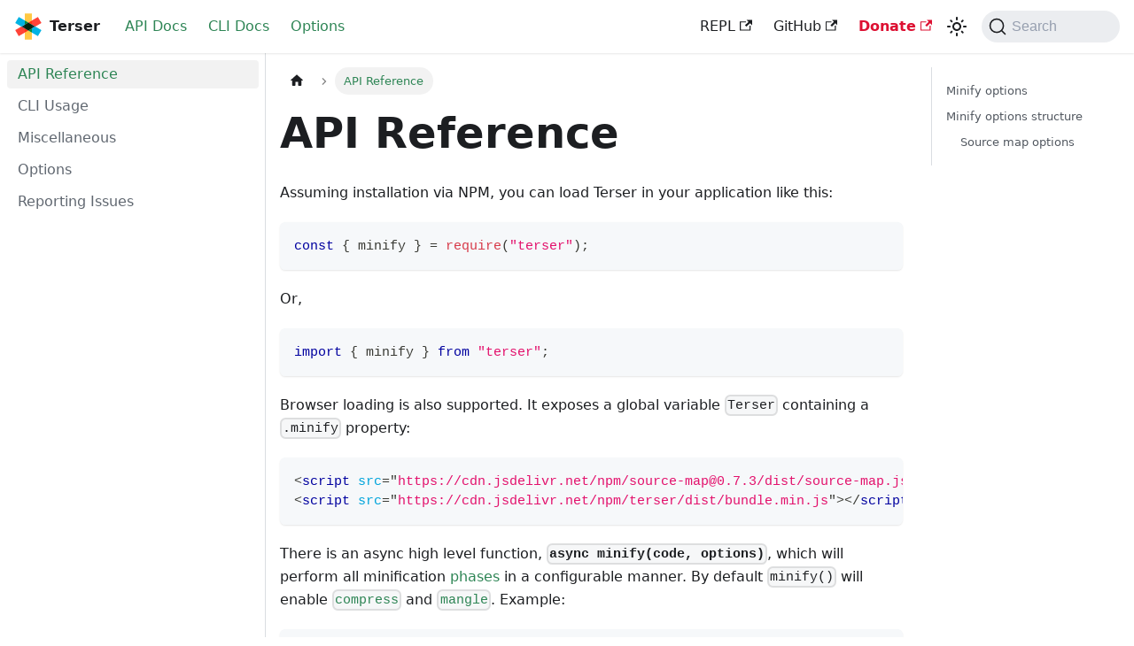

--- FILE ---
content_type: text/html; charset=utf-8
request_url: https://terser.org/docs/api-reference/
body_size: 9262
content:
<!doctype html>
<html lang="en" dir="ltr" class="docs-wrapper plugin-docs plugin-id-default docs-version-current docs-doc-page docs-doc-id-api-reference" data-has-hydrated="false">
<head>
<meta charset="UTF-8">
<meta name="generator" content="Docusaurus v3.1.0">
<title data-rh="true">API Reference | Terser</title><meta data-rh="true" name="viewport" content="width=device-width,initial-scale=1"><meta data-rh="true" name="twitter:card" content="summary_large_image"><meta data-rh="true" property="og:image" content="https://terser.org/img/terser-square-logo.png"><meta data-rh="true" name="twitter:image" content="https://terser.org/img/terser-square-logo.png"><meta data-rh="true" property="og:url" content="https://terser.org/docs/api-reference/"><meta data-rh="true" property="og:locale" content="en"><meta data-rh="true" name="docusaurus_locale" content="en"><meta data-rh="true" name="docsearch:language" content="en"><meta data-rh="true" name="docusaurus_version" content="current"><meta data-rh="true" name="docusaurus_tag" content="docs-default-current"><meta data-rh="true" name="docsearch:version" content="current"><meta data-rh="true" name="docsearch:docusaurus_tag" content="docs-default-current"><meta data-rh="true" property="og:title" content="API Reference | Terser"><meta data-rh="true" name="description" content="Assuming installation via NPM, you can load Terser in your application"><meta data-rh="true" property="og:description" content="Assuming installation via NPM, you can load Terser in your application"><link data-rh="true" rel="icon" href="/img/favicon.ico"><link data-rh="true" rel="canonical" href="https://terser.org/docs/api-reference/"><link data-rh="true" rel="alternate" href="https://terser.org/docs/api-reference/" hreflang="en"><link data-rh="true" rel="alternate" href="https://terser.org/docs/api-reference/" hreflang="x-default"><link data-rh="true" rel="preconnect" href="https://N8MO33ENBY-dsn.algolia.net" crossorigin="anonymous"><link rel="alternate" type="application/rss+xml" href="/blog/rss.xml" title="Terser RSS Feed">
<link rel="alternate" type="application/atom+xml" href="/blog/atom.xml" title="Terser Atom Feed">



<link rel="search" type="application/opensearchdescription+xml" title="Terser" href="/opensearch.xml"><link rel="stylesheet" href="/assets/css/styles.e263f5be.css">
<script src="/assets/js/runtime~main.2c03267e.js" defer="defer"></script>
<script src="/assets/js/main.25e8e594.js" defer="defer"></script>
</head>
<body class="navigation-with-keyboard">
<script>!function(){function t(t){document.documentElement.setAttribute("data-theme",t)}var e=function(){try{return new URLSearchParams(window.location.search).get("docusaurus-theme")}catch(t){}}()||function(){try{return localStorage.getItem("theme")}catch(t){}}();t(null!==e?e:"light")}(),function(){try{const c=new URLSearchParams(window.location.search).entries();for(var[t,e]of c)if(t.startsWith("docusaurus-data-")){var a=t.replace("docusaurus-data-","data-");document.documentElement.setAttribute(a,e)}}catch(t){}}()</script><div id="__docusaurus"><div role="region" aria-label="Skip to main content"><a class="skipToContent_fXgn" href="#__docusaurus_skipToContent_fallback">Skip to main content</a></div><nav aria-label="Main" class="navbar navbar--fixed-top"><div class="navbar__inner"><div class="navbar__items"><button aria-label="Toggle navigation bar" aria-expanded="false" class="navbar__toggle clean-btn" type="button"><svg width="30" height="30" viewBox="0 0 30 30" aria-hidden="true"><path stroke="currentColor" stroke-linecap="round" stroke-miterlimit="10" stroke-width="2" d="M4 7h22M4 15h22M4 23h22"></path></svg></button><a class="navbar__brand" href="/"><div class="navbar__logo"><img src="/img/terser-square-logo.svg" alt="Terser logo" class="themedComponent_mlkZ themedComponent--light_NVdE" height="32" width="32"><img src="/img/terser-square-logo.svg" alt="Terser logo" class="themedComponent_mlkZ themedComponent--dark_xIcU" height="32" width="32"></div><b class="navbar__title text--truncate">Terser</b></a><a aria-current="page" class="navbar__item navbar__link navbar__link--active" href="/docs/api-reference/">API Docs</a><a aria-current="page" class="navbar__item navbar__link navbar__link--active" href="/docs/cli-usage/">CLI Docs</a><a aria-current="page" class="navbar__item navbar__link navbar__link--active" href="/docs/options/">Options</a></div><div class="navbar__items navbar__items--right"><a href="https://try.terser.org" target="_blank" rel="noopener noreferrer" class="navbar__item navbar__link">REPL<svg width="13.5" height="13.5" aria-hidden="true" viewBox="0 0 24 24" class="iconExternalLink_nPIU"><path fill="currentColor" d="M21 13v10h-21v-19h12v2h-10v15h17v-8h2zm3-12h-10.988l4.035 4-6.977 7.07 2.828 2.828 6.977-7.07 4.125 4.172v-11z"></path></svg></a><a href="https://github.com/terser/terser" target="_blank" rel="noopener noreferrer" class="navbar__item navbar__link">GitHub<svg width="13.5" height="13.5" aria-hidden="true" viewBox="0 0 24 24" class="iconExternalLink_nPIU"><path fill="currentColor" d="M21 13v10h-21v-19h12v2h-10v15h17v-8h2zm3-12h-10.988l4.035 4-6.977 7.07 2.828 2.828 6.977-7.07 4.125 4.172v-11z"></path></svg></a><a href="https://opencollective.com/terser" target="_blank" rel="noopener noreferrer" class="navbar__item navbar__link">Donate<svg width="13.5" height="13.5" aria-hidden="true" viewBox="0 0 24 24" class="iconExternalLink_nPIU"><path fill="currentColor" d="M21 13v10h-21v-19h12v2h-10v15h17v-8h2zm3-12h-10.988l4.035 4-6.977 7.07 2.828 2.828 6.977-7.07 4.125 4.172v-11z"></path></svg></a><div class="toggle_vylO colorModeToggle_DEke"><button class="clean-btn toggleButton_gllP toggleButtonDisabled_aARS" type="button" disabled="" title="Switch between dark and light mode (currently light mode)" aria-label="Switch between dark and light mode (currently light mode)" aria-live="polite"><svg viewBox="0 0 24 24" width="24" height="24" class="lightToggleIcon_pyhR"><path fill="currentColor" d="M12,9c1.65,0,3,1.35,3,3s-1.35,3-3,3s-3-1.35-3-3S10.35,9,12,9 M12,7c-2.76,0-5,2.24-5,5s2.24,5,5,5s5-2.24,5-5 S14.76,7,12,7L12,7z M2,13l2,0c0.55,0,1-0.45,1-1s-0.45-1-1-1l-2,0c-0.55,0-1,0.45-1,1S1.45,13,2,13z M20,13l2,0c0.55,0,1-0.45,1-1 s-0.45-1-1-1l-2,0c-0.55,0-1,0.45-1,1S19.45,13,20,13z M11,2v2c0,0.55,0.45,1,1,1s1-0.45,1-1V2c0-0.55-0.45-1-1-1S11,1.45,11,2z M11,20v2c0,0.55,0.45,1,1,1s1-0.45,1-1v-2c0-0.55-0.45-1-1-1C11.45,19,11,19.45,11,20z M5.99,4.58c-0.39-0.39-1.03-0.39-1.41,0 c-0.39,0.39-0.39,1.03,0,1.41l1.06,1.06c0.39,0.39,1.03,0.39,1.41,0s0.39-1.03,0-1.41L5.99,4.58z M18.36,16.95 c-0.39-0.39-1.03-0.39-1.41,0c-0.39,0.39-0.39,1.03,0,1.41l1.06,1.06c0.39,0.39,1.03,0.39,1.41,0c0.39-0.39,0.39-1.03,0-1.41 L18.36,16.95z M19.42,5.99c0.39-0.39,0.39-1.03,0-1.41c-0.39-0.39-1.03-0.39-1.41,0l-1.06,1.06c-0.39,0.39-0.39,1.03,0,1.41 s1.03,0.39,1.41,0L19.42,5.99z M7.05,18.36c0.39-0.39,0.39-1.03,0-1.41c-0.39-0.39-1.03-0.39-1.41,0l-1.06,1.06 c-0.39,0.39-0.39,1.03,0,1.41s1.03,0.39,1.41,0L7.05,18.36z"></path></svg><svg viewBox="0 0 24 24" width="24" height="24" class="darkToggleIcon_wfgR"><path fill="currentColor" d="M9.37,5.51C9.19,6.15,9.1,6.82,9.1,7.5c0,4.08,3.32,7.4,7.4,7.4c0.68,0,1.35-0.09,1.99-0.27C17.45,17.19,14.93,19,12,19 c-3.86,0-7-3.14-7-7C5,9.07,6.81,6.55,9.37,5.51z M12,3c-4.97,0-9,4.03-9,9s4.03,9,9,9s9-4.03,9-9c0-0.46-0.04-0.92-0.1-1.36 c-0.98,1.37-2.58,2.26-4.4,2.26c-2.98,0-5.4-2.42-5.4-5.4c0-1.81,0.89-3.42,2.26-4.4C12.92,3.04,12.46,3,12,3L12,3z"></path></svg></button></div><div class="navbarSearchContainer_Bca1"><button type="button" class="DocSearch DocSearch-Button" aria-label="Search"><span class="DocSearch-Button-Container"><svg width="20" height="20" class="DocSearch-Search-Icon" viewBox="0 0 20 20"><path d="M14.386 14.386l4.0877 4.0877-4.0877-4.0877c-2.9418 2.9419-7.7115 2.9419-10.6533 0-2.9419-2.9418-2.9419-7.7115 0-10.6533 2.9418-2.9419 7.7115-2.9419 10.6533 0 2.9419 2.9418 2.9419 7.7115 0 10.6533z" stroke="currentColor" fill="none" fill-rule="evenodd" stroke-linecap="round" stroke-linejoin="round"></path></svg><span class="DocSearch-Button-Placeholder">Search</span></span><span class="DocSearch-Button-Keys"></span></button></div></div></div><div role="presentation" class="navbar-sidebar__backdrop"></div></nav><div id="__docusaurus_skipToContent_fallback" class="main-wrapper mainWrapper_z2l0"><div class="docsWrapper_hBAB"><button aria-label="Scroll back to top" class="clean-btn theme-back-to-top-button backToTopButton_sjWU" type="button"></button><div class="docRoot_UBD9"><aside class="theme-doc-sidebar-container docSidebarContainer_YfHR"><div class="sidebarViewport_aRkj"><div class="sidebar_njMd"><nav aria-label="Docs sidebar" class="menu thin-scrollbar menu_SIkG"><ul class="theme-doc-sidebar-menu menu__list"><li class="theme-doc-sidebar-item-link theme-doc-sidebar-item-link-level-1 menu__list-item"><a class="menu__link menu__link--active" aria-current="page" href="/docs/api-reference/">API Reference</a></li><li class="theme-doc-sidebar-item-link theme-doc-sidebar-item-link-level-1 menu__list-item"><a class="menu__link" href="/docs/cli-usage/">CLI Usage</a></li><li class="theme-doc-sidebar-item-link theme-doc-sidebar-item-link-level-1 menu__list-item"><a class="menu__link" href="/docs/miscellaneous/">Miscellaneous</a></li><li class="theme-doc-sidebar-item-link theme-doc-sidebar-item-link-level-1 menu__list-item"><a class="menu__link" href="/docs/options/">Options</a></li><li class="theme-doc-sidebar-item-link theme-doc-sidebar-item-link-level-1 menu__list-item"><a class="menu__link" href="/docs/reporting-issues/">Reporting Issues</a></li></ul></nav></div></div></aside><main class="docMainContainer_TBSr"><div class="container padding-top--md padding-bottom--lg"><div class="row"><div class="col docItemCol_VOVn"><div class="docItemContainer_Djhp"><article><nav class="theme-doc-breadcrumbs breadcrumbsContainer_Z_bl" aria-label="Breadcrumbs"><ul class="breadcrumbs" itemscope="" itemtype="https://schema.org/BreadcrumbList"><li class="breadcrumbs__item"><a aria-label="Home page" class="breadcrumbs__link" href="/"><svg viewBox="0 0 24 24" class="breadcrumbHomeIcon_YNFT"><path d="M10 19v-5h4v5c0 .55.45 1 1 1h3c.55 0 1-.45 1-1v-7h1.7c.46 0 .68-.57.33-.87L12.67 3.6c-.38-.34-.96-.34-1.34 0l-8.36 7.53c-.34.3-.13.87.33.87H5v7c0 .55.45 1 1 1h3c.55 0 1-.45 1-1z" fill="currentColor"></path></svg></a></li><li itemscope="" itemprop="itemListElement" itemtype="https://schema.org/ListItem" class="breadcrumbs__item breadcrumbs__item--active"><span class="breadcrumbs__link" itemprop="name">API Reference</span><meta itemprop="position" content="1"></li></ul></nav><div class="tocCollapsible_ETCw theme-doc-toc-mobile tocMobile_ITEo"><button type="button" class="clean-btn tocCollapsibleButton_TO0P">On this page</button></div><div class="theme-doc-markdown markdown"><header><h1>API Reference</h1></header><p>Assuming installation via NPM, you can load Terser in your application
like this:</p>
<div class="language-javascript codeBlockContainer_Ckt0 theme-code-block" style="--prism-color:#393A34;--prism-background-color:#f6f8fa"><div class="codeBlockContent_biex"><pre tabindex="0" class="prism-code language-javascript codeBlock_bY9V thin-scrollbar" style="color:#393A34;background-color:#f6f8fa"><code class="codeBlockLines_e6Vv"><span class="token-line" style="color:#393A34"><span class="token keyword" style="color:#00009f">const</span><span class="token plain"> </span><span class="token punctuation" style="color:#393A34">{</span><span class="token plain"> minify </span><span class="token punctuation" style="color:#393A34">}</span><span class="token plain"> </span><span class="token operator" style="color:#393A34">=</span><span class="token plain"> </span><span class="token function" style="color:#d73a49">require</span><span class="token punctuation" style="color:#393A34">(</span><span class="token string" style="color:#e3116c">&quot;terser&quot;</span><span class="token punctuation" style="color:#393A34">)</span><span class="token punctuation" style="color:#393A34">;</span><br></span></code></pre><div class="buttonGroup__atx"><button type="button" aria-label="Copy code to clipboard" title="Copy" class="clean-btn"><span class="copyButtonIcons_eSgA" aria-hidden="true"><svg viewBox="0 0 24 24" class="copyButtonIcon_y97N"><path fill="currentColor" d="M19,21H8V7H19M19,5H8A2,2 0 0,0 6,7V21A2,2 0 0,0 8,23H19A2,2 0 0,0 21,21V7A2,2 0 0,0 19,5M16,1H4A2,2 0 0,0 2,3V17H4V3H16V1Z"></path></svg><svg viewBox="0 0 24 24" class="copyButtonSuccessIcon_LjdS"><path fill="currentColor" d="M21,7L9,19L3.5,13.5L4.91,12.09L9,16.17L19.59,5.59L21,7Z"></path></svg></span></button></div></div></div>
<p>Or,</p>
<div class="language-javascript codeBlockContainer_Ckt0 theme-code-block" style="--prism-color:#393A34;--prism-background-color:#f6f8fa"><div class="codeBlockContent_biex"><pre tabindex="0" class="prism-code language-javascript codeBlock_bY9V thin-scrollbar" style="color:#393A34;background-color:#f6f8fa"><code class="codeBlockLines_e6Vv"><span class="token-line" style="color:#393A34"><span class="token keyword module" style="color:#00009f">import</span><span class="token plain"> </span><span class="token imports punctuation" style="color:#393A34">{</span><span class="token imports"> minify </span><span class="token imports punctuation" style="color:#393A34">}</span><span class="token plain"> </span><span class="token keyword module" style="color:#00009f">from</span><span class="token plain"> </span><span class="token string" style="color:#e3116c">&quot;terser&quot;</span><span class="token punctuation" style="color:#393A34">;</span><br></span></code></pre><div class="buttonGroup__atx"><button type="button" aria-label="Copy code to clipboard" title="Copy" class="clean-btn"><span class="copyButtonIcons_eSgA" aria-hidden="true"><svg viewBox="0 0 24 24" class="copyButtonIcon_y97N"><path fill="currentColor" d="M19,21H8V7H19M19,5H8A2,2 0 0,0 6,7V21A2,2 0 0,0 8,23H19A2,2 0 0,0 21,21V7A2,2 0 0,0 19,5M16,1H4A2,2 0 0,0 2,3V17H4V3H16V1Z"></path></svg><svg viewBox="0 0 24 24" class="copyButtonSuccessIcon_LjdS"><path fill="currentColor" d="M21,7L9,19L3.5,13.5L4.91,12.09L9,16.17L19.59,5.59L21,7Z"></path></svg></span></button></div></div></div>
<p>Browser loading is also supported. It exposes a global variable <code>Terser</code> containing a <code>.minify</code> property:</p>
<div class="language-html codeBlockContainer_Ckt0 theme-code-block" style="--prism-color:#393A34;--prism-background-color:#f6f8fa"><div class="codeBlockContent_biex"><pre tabindex="0" class="prism-code language-html codeBlock_bY9V thin-scrollbar" style="color:#393A34;background-color:#f6f8fa"><code class="codeBlockLines_e6Vv"><span class="token-line" style="color:#393A34"><span class="token tag punctuation" style="color:#393A34">&lt;</span><span class="token tag" style="color:#00009f">script</span><span class="token tag" style="color:#00009f"> </span><span class="token tag attr-name" style="color:#00a4db">src</span><span class="token tag attr-value punctuation attr-equals" style="color:#393A34">=</span><span class="token tag attr-value punctuation" style="color:#393A34">&quot;</span><span class="token tag attr-value" style="color:#e3116c">https://cdn.jsdelivr.net/npm/source-map@0.7.3/dist/source-map.js</span><span class="token tag attr-value punctuation" style="color:#393A34">&quot;</span><span class="token tag punctuation" style="color:#393A34">&gt;</span><span class="token script"></span><span class="token tag punctuation" style="color:#393A34">&lt;/</span><span class="token tag" style="color:#00009f">script</span><span class="token tag punctuation" style="color:#393A34">&gt;</span><span class="token plain"></span><br></span><span class="token-line" style="color:#393A34"><span class="token plain"></span><span class="token tag punctuation" style="color:#393A34">&lt;</span><span class="token tag" style="color:#00009f">script</span><span class="token tag" style="color:#00009f"> </span><span class="token tag attr-name" style="color:#00a4db">src</span><span class="token tag attr-value punctuation attr-equals" style="color:#393A34">=</span><span class="token tag attr-value punctuation" style="color:#393A34">&quot;</span><span class="token tag attr-value" style="color:#e3116c">https://cdn.jsdelivr.net/npm/terser/dist/bundle.min.js</span><span class="token tag attr-value punctuation" style="color:#393A34">&quot;</span><span class="token tag punctuation" style="color:#393A34">&gt;</span><span class="token script"></span><span class="token tag punctuation" style="color:#393A34">&lt;/</span><span class="token tag" style="color:#00009f">script</span><span class="token tag punctuation" style="color:#393A34">&gt;</span><br></span></code></pre><div class="buttonGroup__atx"><button type="button" aria-label="Copy code to clipboard" title="Copy" class="clean-btn"><span class="copyButtonIcons_eSgA" aria-hidden="true"><svg viewBox="0 0 24 24" class="copyButtonIcon_y97N"><path fill="currentColor" d="M19,21H8V7H19M19,5H8A2,2 0 0,0 6,7V21A2,2 0 0,0 8,23H19A2,2 0 0,0 21,21V7A2,2 0 0,0 19,5M16,1H4A2,2 0 0,0 2,3V17H4V3H16V1Z"></path></svg><svg viewBox="0 0 24 24" class="copyButtonSuccessIcon_LjdS"><path fill="currentColor" d="M21,7L9,19L3.5,13.5L4.91,12.09L9,16.17L19.59,5.59L21,7Z"></path></svg></span></button></div></div></div>
<p>There is an async high level function, <strong><code>async minify(code, options)</code></strong>,
which will perform all minification <a href="/docs/api-reference/#minify-options">phases</a> in a configurable
manner. By default <code>minify()</code> will enable <a href="/docs/options/#compress-options"><code>compress</code></a>
and <a href="/docs/options/#mangle-options"><code>mangle</code></a>. Example:</p>
<div class="language-javascript codeBlockContainer_Ckt0 theme-code-block" style="--prism-color:#393A34;--prism-background-color:#f6f8fa"><div class="codeBlockContent_biex"><pre tabindex="0" class="prism-code language-javascript codeBlock_bY9V thin-scrollbar" style="color:#393A34;background-color:#f6f8fa"><code class="codeBlockLines_e6Vv"><span class="token-line" style="color:#393A34"><span class="token keyword" style="color:#00009f">var</span><span class="token plain"> code </span><span class="token operator" style="color:#393A34">=</span><span class="token plain"> </span><span class="token string" style="color:#e3116c">&quot;function add(first, second) { return first + second; }&quot;</span><span class="token punctuation" style="color:#393A34">;</span><span class="token plain"></span><br></span><span class="token-line" style="color:#393A34"><span class="token plain"></span><span class="token keyword" style="color:#00009f">var</span><span class="token plain"> result </span><span class="token operator" style="color:#393A34">=</span><span class="token plain"> </span><span class="token keyword control-flow" style="color:#00009f">await</span><span class="token plain"> </span><span class="token function" style="color:#d73a49">minify</span><span class="token punctuation" style="color:#393A34">(</span><span class="token plain">code</span><span class="token punctuation" style="color:#393A34">,</span><span class="token plain"> </span><span class="token punctuation" style="color:#393A34">{</span><span class="token plain"> </span><span class="token literal-property property" style="color:#36acaa">sourceMap</span><span class="token operator" style="color:#393A34">:</span><span class="token plain"> </span><span class="token boolean" style="color:#36acaa">true</span><span class="token plain"> </span><span class="token punctuation" style="color:#393A34">}</span><span class="token punctuation" style="color:#393A34">)</span><span class="token punctuation" style="color:#393A34">;</span><span class="token plain"></span><br></span><span class="token-line" style="color:#393A34"><span class="token plain"></span><span class="token console class-name">console</span><span class="token punctuation" style="color:#393A34">.</span><span class="token method function property-access" style="color:#d73a49">log</span><span class="token punctuation" style="color:#393A34">(</span><span class="token plain">result</span><span class="token punctuation" style="color:#393A34">.</span><span class="token property-access">code</span><span class="token punctuation" style="color:#393A34">)</span><span class="token punctuation" style="color:#393A34">;</span><span class="token plain">  </span><span class="token comment" style="color:#999988;font-style:italic">// minified output: function add(n,d){return n+d}</span><span class="token plain"></span><br></span><span class="token-line" style="color:#393A34"><span class="token plain"></span><span class="token console class-name">console</span><span class="token punctuation" style="color:#393A34">.</span><span class="token method function property-access" style="color:#d73a49">log</span><span class="token punctuation" style="color:#393A34">(</span><span class="token plain">result</span><span class="token punctuation" style="color:#393A34">.</span><span class="token property-access">map</span><span class="token punctuation" style="color:#393A34">)</span><span class="token punctuation" style="color:#393A34">;</span><span class="token plain">  </span><span class="token comment" style="color:#999988;font-style:italic">// source map</span><br></span></code></pre><div class="buttonGroup__atx"><button type="button" aria-label="Copy code to clipboard" title="Copy" class="clean-btn"><span class="copyButtonIcons_eSgA" aria-hidden="true"><svg viewBox="0 0 24 24" class="copyButtonIcon_y97N"><path fill="currentColor" d="M19,21H8V7H19M19,5H8A2,2 0 0,0 6,7V21A2,2 0 0,0 8,23H19A2,2 0 0,0 21,21V7A2,2 0 0,0 19,5M16,1H4A2,2 0 0,0 2,3V17H4V3H16V1Z"></path></svg><svg viewBox="0 0 24 24" class="copyButtonSuccessIcon_LjdS"><path fill="currentColor" d="M21,7L9,19L3.5,13.5L4.91,12.09L9,16.17L19.59,5.59L21,7Z"></path></svg></span></button></div></div></div>
<p>There is also a <code>minify_sync()</code> alternative version of it, which returns instantly.</p>
<p>You can <code>minify</code> more than one JavaScript file at a time by using an object
for the first argument where the keys are file names and the values are source
code:</p>
<div class="language-javascript codeBlockContainer_Ckt0 theme-code-block" style="--prism-color:#393A34;--prism-background-color:#f6f8fa"><div class="codeBlockContent_biex"><pre tabindex="0" class="prism-code language-javascript codeBlock_bY9V thin-scrollbar" style="color:#393A34;background-color:#f6f8fa"><code class="codeBlockLines_e6Vv"><span class="token-line" style="color:#393A34"><span class="token keyword" style="color:#00009f">var</span><span class="token plain"> code </span><span class="token operator" style="color:#393A34">=</span><span class="token plain"> </span><span class="token punctuation" style="color:#393A34">{</span><span class="token plain"></span><br></span><span class="token-line" style="color:#393A34"><span class="token plain">    </span><span class="token string-property property" style="color:#36acaa">&quot;file1.js&quot;</span><span class="token operator" style="color:#393A34">:</span><span class="token plain"> </span><span class="token string" style="color:#e3116c">&quot;function add(first, second) { return first + second; }&quot;</span><span class="token punctuation" style="color:#393A34">,</span><span class="token plain"></span><br></span><span class="token-line" style="color:#393A34"><span class="token plain">    </span><span class="token string-property property" style="color:#36acaa">&quot;file2.js&quot;</span><span class="token operator" style="color:#393A34">:</span><span class="token plain"> </span><span class="token string" style="color:#e3116c">&quot;console.log(add(1 + 2, 3 + 4));&quot;</span><span class="token plain"></span><br></span><span class="token-line" style="color:#393A34"><span class="token plain"></span><span class="token punctuation" style="color:#393A34">}</span><span class="token punctuation" style="color:#393A34">;</span><span class="token plain"></span><br></span><span class="token-line" style="color:#393A34"><span class="token plain"></span><span class="token keyword" style="color:#00009f">var</span><span class="token plain"> result </span><span class="token operator" style="color:#393A34">=</span><span class="token plain"> </span><span class="token keyword control-flow" style="color:#00009f">await</span><span class="token plain"> </span><span class="token function" style="color:#d73a49">minify</span><span class="token punctuation" style="color:#393A34">(</span><span class="token plain">code</span><span class="token punctuation" style="color:#393A34">)</span><span class="token punctuation" style="color:#393A34">;</span><span class="token plain"></span><br></span><span class="token-line" style="color:#393A34"><span class="token plain"></span><span class="token console class-name">console</span><span class="token punctuation" style="color:#393A34">.</span><span class="token method function property-access" style="color:#d73a49">log</span><span class="token punctuation" style="color:#393A34">(</span><span class="token plain">result</span><span class="token punctuation" style="color:#393A34">.</span><span class="token property-access">code</span><span class="token punctuation" style="color:#393A34">)</span><span class="token punctuation" style="color:#393A34">;</span><span class="token plain"></span><br></span><span class="token-line" style="color:#393A34"><span class="token plain"></span><span class="token comment" style="color:#999988;font-style:italic">// function add(d,n){return d+n}console.log(add(3,7));</span><br></span></code></pre><div class="buttonGroup__atx"><button type="button" aria-label="Copy code to clipboard" title="Copy" class="clean-btn"><span class="copyButtonIcons_eSgA" aria-hidden="true"><svg viewBox="0 0 24 24" class="copyButtonIcon_y97N"><path fill="currentColor" d="M19,21H8V7H19M19,5H8A2,2 0 0,0 6,7V21A2,2 0 0,0 8,23H19A2,2 0 0,0 21,21V7A2,2 0 0,0 19,5M16,1H4A2,2 0 0,0 2,3V17H4V3H16V1Z"></path></svg><svg viewBox="0 0 24 24" class="copyButtonSuccessIcon_LjdS"><path fill="currentColor" d="M21,7L9,19L3.5,13.5L4.91,12.09L9,16.17L19.59,5.59L21,7Z"></path></svg></span></button></div></div></div>
<p>The <code>toplevel</code> option:</p>
<div class="language-javascript codeBlockContainer_Ckt0 theme-code-block" style="--prism-color:#393A34;--prism-background-color:#f6f8fa"><div class="codeBlockContent_biex"><pre tabindex="0" class="prism-code language-javascript codeBlock_bY9V thin-scrollbar" style="color:#393A34;background-color:#f6f8fa"><code class="codeBlockLines_e6Vv"><span class="token-line" style="color:#393A34"><span class="token keyword" style="color:#00009f">var</span><span class="token plain"> code </span><span class="token operator" style="color:#393A34">=</span><span class="token plain"> </span><span class="token punctuation" style="color:#393A34">{</span><span class="token plain"></span><br></span><span class="token-line" style="color:#393A34"><span class="token plain">    </span><span class="token string-property property" style="color:#36acaa">&quot;file1.js&quot;</span><span class="token operator" style="color:#393A34">:</span><span class="token plain"> </span><span class="token string" style="color:#e3116c">&quot;function add(first, second) { return first + second; }&quot;</span><span class="token punctuation" style="color:#393A34">,</span><span class="token plain"></span><br></span><span class="token-line" style="color:#393A34"><span class="token plain">    </span><span class="token string-property property" style="color:#36acaa">&quot;file2.js&quot;</span><span class="token operator" style="color:#393A34">:</span><span class="token plain"> </span><span class="token string" style="color:#e3116c">&quot;console.log(add(1 + 2, 3 + 4));&quot;</span><span class="token plain"></span><br></span><span class="token-line" style="color:#393A34"><span class="token plain"></span><span class="token punctuation" style="color:#393A34">}</span><span class="token punctuation" style="color:#393A34">;</span><span class="token plain"></span><br></span><span class="token-line" style="color:#393A34"><span class="token plain"></span><span class="token keyword" style="color:#00009f">var</span><span class="token plain"> options </span><span class="token operator" style="color:#393A34">=</span><span class="token plain"> </span><span class="token punctuation" style="color:#393A34">{</span><span class="token plain"> </span><span class="token literal-property property" style="color:#36acaa">toplevel</span><span class="token operator" style="color:#393A34">:</span><span class="token plain"> </span><span class="token boolean" style="color:#36acaa">true</span><span class="token plain"> </span><span class="token punctuation" style="color:#393A34">}</span><span class="token punctuation" style="color:#393A34">;</span><span class="token plain"></span><br></span><span class="token-line" style="color:#393A34"><span class="token plain"></span><span class="token keyword" style="color:#00009f">var</span><span class="token plain"> result </span><span class="token operator" style="color:#393A34">=</span><span class="token plain"> </span><span class="token keyword control-flow" style="color:#00009f">await</span><span class="token plain"> </span><span class="token function" style="color:#d73a49">minify</span><span class="token punctuation" style="color:#393A34">(</span><span class="token plain">code</span><span class="token punctuation" style="color:#393A34">,</span><span class="token plain"> options</span><span class="token punctuation" style="color:#393A34">)</span><span class="token punctuation" style="color:#393A34">;</span><span class="token plain"></span><br></span><span class="token-line" style="color:#393A34"><span class="token plain"></span><span class="token console class-name">console</span><span class="token punctuation" style="color:#393A34">.</span><span class="token method function property-access" style="color:#d73a49">log</span><span class="token punctuation" style="color:#393A34">(</span><span class="token plain">result</span><span class="token punctuation" style="color:#393A34">.</span><span class="token property-access">code</span><span class="token punctuation" style="color:#393A34">)</span><span class="token punctuation" style="color:#393A34">;</span><span class="token plain"></span><br></span><span class="token-line" style="color:#393A34"><span class="token plain"></span><span class="token comment" style="color:#999988;font-style:italic">// console.log(3+7);</span><br></span></code></pre><div class="buttonGroup__atx"><button type="button" aria-label="Copy code to clipboard" title="Copy" class="clean-btn"><span class="copyButtonIcons_eSgA" aria-hidden="true"><svg viewBox="0 0 24 24" class="copyButtonIcon_y97N"><path fill="currentColor" d="M19,21H8V7H19M19,5H8A2,2 0 0,0 6,7V21A2,2 0 0,0 8,23H19A2,2 0 0,0 21,21V7A2,2 0 0,0 19,5M16,1H4A2,2 0 0,0 2,3V17H4V3H16V1Z"></path></svg><svg viewBox="0 0 24 24" class="copyButtonSuccessIcon_LjdS"><path fill="currentColor" d="M21,7L9,19L3.5,13.5L4.91,12.09L9,16.17L19.59,5.59L21,7Z"></path></svg></span></button></div></div></div>
<p>The <code>nameCache</code> option:</p>
<div class="language-javascript codeBlockContainer_Ckt0 theme-code-block" style="--prism-color:#393A34;--prism-background-color:#f6f8fa"><div class="codeBlockContent_biex"><pre tabindex="0" class="prism-code language-javascript codeBlock_bY9V thin-scrollbar" style="color:#393A34;background-color:#f6f8fa"><code class="codeBlockLines_e6Vv"><span class="token-line" style="color:#393A34"><span class="token keyword" style="color:#00009f">var</span><span class="token plain"> options </span><span class="token operator" style="color:#393A34">=</span><span class="token plain"> </span><span class="token punctuation" style="color:#393A34">{</span><span class="token plain"></span><br></span><span class="token-line" style="color:#393A34"><span class="token plain">    </span><span class="token literal-property property" style="color:#36acaa">mangle</span><span class="token operator" style="color:#393A34">:</span><span class="token plain"> </span><span class="token punctuation" style="color:#393A34">{</span><span class="token plain"></span><br></span><span class="token-line" style="color:#393A34"><span class="token plain">        </span><span class="token literal-property property" style="color:#36acaa">toplevel</span><span class="token operator" style="color:#393A34">:</span><span class="token plain"> </span><span class="token boolean" style="color:#36acaa">true</span><span class="token punctuation" style="color:#393A34">,</span><span class="token plain"></span><br></span><span class="token-line" style="color:#393A34"><span class="token plain">    </span><span class="token punctuation" style="color:#393A34">}</span><span class="token punctuation" style="color:#393A34">,</span><span class="token plain"></span><br></span><span class="token-line" style="color:#393A34"><span class="token plain">    </span><span class="token literal-property property" style="color:#36acaa">nameCache</span><span class="token operator" style="color:#393A34">:</span><span class="token plain"> </span><span class="token punctuation" style="color:#393A34">{</span><span class="token punctuation" style="color:#393A34">}</span><span class="token plain"></span><br></span><span class="token-line" style="color:#393A34"><span class="token plain"></span><span class="token punctuation" style="color:#393A34">}</span><span class="token punctuation" style="color:#393A34">;</span><span class="token plain"></span><br></span><span class="token-line" style="color:#393A34"><span class="token plain"></span><span class="token keyword" style="color:#00009f">var</span><span class="token plain"> result1 </span><span class="token operator" style="color:#393A34">=</span><span class="token plain"> </span><span class="token keyword control-flow" style="color:#00009f">await</span><span class="token plain"> </span><span class="token function" style="color:#d73a49">minify</span><span class="token punctuation" style="color:#393A34">(</span><span class="token punctuation" style="color:#393A34">{</span><span class="token plain"></span><br></span><span class="token-line" style="color:#393A34"><span class="token plain">    </span><span class="token string-property property" style="color:#36acaa">&quot;file1.js&quot;</span><span class="token operator" style="color:#393A34">:</span><span class="token plain"> </span><span class="token string" style="color:#e3116c">&quot;function add(first, second) { return first + second; }&quot;</span><span class="token plain"></span><br></span><span class="token-line" style="color:#393A34"><span class="token plain"></span><span class="token punctuation" style="color:#393A34">}</span><span class="token punctuation" style="color:#393A34">,</span><span class="token plain"> options</span><span class="token punctuation" style="color:#393A34">)</span><span class="token punctuation" style="color:#393A34">;</span><span class="token plain"></span><br></span><span class="token-line" style="color:#393A34"><span class="token plain"></span><span class="token keyword" style="color:#00009f">var</span><span class="token plain"> result2 </span><span class="token operator" style="color:#393A34">=</span><span class="token plain"> </span><span class="token keyword control-flow" style="color:#00009f">await</span><span class="token plain"> </span><span class="token function" style="color:#d73a49">minify</span><span class="token punctuation" style="color:#393A34">(</span><span class="token punctuation" style="color:#393A34">{</span><span class="token plain"></span><br></span><span class="token-line" style="color:#393A34"><span class="token plain">    </span><span class="token string-property property" style="color:#36acaa">&quot;file2.js&quot;</span><span class="token operator" style="color:#393A34">:</span><span class="token plain"> </span><span class="token string" style="color:#e3116c">&quot;console.log(add(1 + 2, 3 + 4));&quot;</span><span class="token plain"></span><br></span><span class="token-line" style="color:#393A34"><span class="token plain"></span><span class="token punctuation" style="color:#393A34">}</span><span class="token punctuation" style="color:#393A34">,</span><span class="token plain"> options</span><span class="token punctuation" style="color:#393A34">)</span><span class="token punctuation" style="color:#393A34">;</span><span class="token plain"></span><br></span><span class="token-line" style="color:#393A34"><span class="token plain"></span><span class="token console class-name">console</span><span class="token punctuation" style="color:#393A34">.</span><span class="token method function property-access" style="color:#d73a49">log</span><span class="token punctuation" style="color:#393A34">(</span><span class="token plain">result1</span><span class="token punctuation" style="color:#393A34">.</span><span class="token property-access">code</span><span class="token punctuation" style="color:#393A34">)</span><span class="token punctuation" style="color:#393A34">;</span><span class="token plain"></span><br></span><span class="token-line" style="color:#393A34"><span class="token plain"></span><span class="token comment" style="color:#999988;font-style:italic">// function n(n,r){return n+r}</span><span class="token plain"></span><br></span><span class="token-line" style="color:#393A34"><span class="token plain"></span><span class="token console class-name">console</span><span class="token punctuation" style="color:#393A34">.</span><span class="token method function property-access" style="color:#d73a49">log</span><span class="token punctuation" style="color:#393A34">(</span><span class="token plain">result2</span><span class="token punctuation" style="color:#393A34">.</span><span class="token property-access">code</span><span class="token punctuation" style="color:#393A34">)</span><span class="token punctuation" style="color:#393A34">;</span><span class="token plain"></span><br></span><span class="token-line" style="color:#393A34"><span class="token plain"></span><span class="token comment" style="color:#999988;font-style:italic">// console.log(n(3,7));</span><br></span></code></pre><div class="buttonGroup__atx"><button type="button" aria-label="Copy code to clipboard" title="Copy" class="clean-btn"><span class="copyButtonIcons_eSgA" aria-hidden="true"><svg viewBox="0 0 24 24" class="copyButtonIcon_y97N"><path fill="currentColor" d="M19,21H8V7H19M19,5H8A2,2 0 0,0 6,7V21A2,2 0 0,0 8,23H19A2,2 0 0,0 21,21V7A2,2 0 0,0 19,5M16,1H4A2,2 0 0,0 2,3V17H4V3H16V1Z"></path></svg><svg viewBox="0 0 24 24" class="copyButtonSuccessIcon_LjdS"><path fill="currentColor" d="M21,7L9,19L3.5,13.5L4.91,12.09L9,16.17L19.59,5.59L21,7Z"></path></svg></span></button></div></div></div>
<p>You may persist the name cache to the file system in the following way:</p>
<div class="language-javascript codeBlockContainer_Ckt0 theme-code-block" style="--prism-color:#393A34;--prism-background-color:#f6f8fa"><div class="codeBlockContent_biex"><pre tabindex="0" class="prism-code language-javascript codeBlock_bY9V thin-scrollbar" style="color:#393A34;background-color:#f6f8fa"><code class="codeBlockLines_e6Vv"><span class="token-line" style="color:#393A34"><span class="token keyword" style="color:#00009f">var</span><span class="token plain"> cacheFileName </span><span class="token operator" style="color:#393A34">=</span><span class="token plain"> </span><span class="token string" style="color:#e3116c">&quot;/tmp/cache.json&quot;</span><span class="token punctuation" style="color:#393A34">;</span><span class="token plain"></span><br></span><span class="token-line" style="color:#393A34"><span class="token plain"></span><span class="token keyword" style="color:#00009f">var</span><span class="token plain"> options </span><span class="token operator" style="color:#393A34">=</span><span class="token plain"> </span><span class="token punctuation" style="color:#393A34">{</span><span class="token plain"></span><br></span><span class="token-line" style="color:#393A34"><span class="token plain">    </span><span class="token literal-property property" style="color:#36acaa">mangle</span><span class="token operator" style="color:#393A34">:</span><span class="token plain"> </span><span class="token punctuation" style="color:#393A34">{</span><span class="token plain"></span><br></span><span class="token-line" style="color:#393A34"><span class="token plain">        </span><span class="token literal-property property" style="color:#36acaa">properties</span><span class="token operator" style="color:#393A34">:</span><span class="token plain"> </span><span class="token boolean" style="color:#36acaa">true</span><span class="token punctuation" style="color:#393A34">,</span><span class="token plain"></span><br></span><span class="token-line" style="color:#393A34"><span class="token plain">    </span><span class="token punctuation" style="color:#393A34">}</span><span class="token punctuation" style="color:#393A34">,</span><span class="token plain"></span><br></span><span class="token-line" style="color:#393A34"><span class="token plain">    </span><span class="token literal-property property" style="color:#36acaa">nameCache</span><span class="token operator" style="color:#393A34">:</span><span class="token plain"> </span><span class="token known-class-name class-name">JSON</span><span class="token punctuation" style="color:#393A34">.</span><span class="token method function property-access" style="color:#d73a49">parse</span><span class="token punctuation" style="color:#393A34">(</span><span class="token plain">fs</span><span class="token punctuation" style="color:#393A34">.</span><span class="token method function property-access" style="color:#d73a49">readFileSync</span><span class="token punctuation" style="color:#393A34">(</span><span class="token plain">cacheFileName</span><span class="token punctuation" style="color:#393A34">,</span><span class="token plain"> </span><span class="token string" style="color:#e3116c">&quot;utf8&quot;</span><span class="token punctuation" style="color:#393A34">)</span><span class="token punctuation" style="color:#393A34">)</span><span class="token plain"></span><br></span><span class="token-line" style="color:#393A34"><span class="token plain"></span><span class="token punctuation" style="color:#393A34">}</span><span class="token punctuation" style="color:#393A34">;</span><span class="token plain"></span><br></span><span class="token-line" style="color:#393A34"><span class="token plain">fs</span><span class="token punctuation" style="color:#393A34">.</span><span class="token method function property-access" style="color:#d73a49">writeFileSync</span><span class="token punctuation" style="color:#393A34">(</span><span class="token string" style="color:#e3116c">&quot;part1.js&quot;</span><span class="token punctuation" style="color:#393A34">,</span><span class="token plain"> </span><span class="token keyword control-flow" style="color:#00009f">await</span><span class="token plain"> </span><span class="token function" style="color:#d73a49">minify</span><span class="token punctuation" style="color:#393A34">(</span><span class="token punctuation" style="color:#393A34">{</span><span class="token plain"></span><br></span><span class="token-line" style="color:#393A34"><span class="token plain">    </span><span class="token string-property property" style="color:#36acaa">&quot;file1.js&quot;</span><span class="token operator" style="color:#393A34">:</span><span class="token plain"> fs</span><span class="token punctuation" style="color:#393A34">.</span><span class="token method function property-access" style="color:#d73a49">readFileSync</span><span class="token punctuation" style="color:#393A34">(</span><span class="token string" style="color:#e3116c">&quot;file1.js&quot;</span><span class="token punctuation" style="color:#393A34">,</span><span class="token plain"> </span><span class="token string" style="color:#e3116c">&quot;utf8&quot;</span><span class="token punctuation" style="color:#393A34">)</span><span class="token punctuation" style="color:#393A34">,</span><span class="token plain"></span><br></span><span class="token-line" style="color:#393A34"><span class="token plain">    </span><span class="token string-property property" style="color:#36acaa">&quot;file2.js&quot;</span><span class="token operator" style="color:#393A34">:</span><span class="token plain"> fs</span><span class="token punctuation" style="color:#393A34">.</span><span class="token method function property-access" style="color:#d73a49">readFileSync</span><span class="token punctuation" style="color:#393A34">(</span><span class="token string" style="color:#e3116c">&quot;file2.js&quot;</span><span class="token punctuation" style="color:#393A34">,</span><span class="token plain"> </span><span class="token string" style="color:#e3116c">&quot;utf8&quot;</span><span class="token punctuation" style="color:#393A34">)</span><span class="token plain"></span><br></span><span class="token-line" style="color:#393A34"><span class="token plain"></span><span class="token punctuation" style="color:#393A34">}</span><span class="token punctuation" style="color:#393A34">,</span><span class="token plain"> options</span><span class="token punctuation" style="color:#393A34">)</span><span class="token punctuation" style="color:#393A34">.</span><span class="token property-access">code</span><span class="token punctuation" style="color:#393A34">,</span><span class="token plain"> </span><span class="token string" style="color:#e3116c">&quot;utf8&quot;</span><span class="token punctuation" style="color:#393A34">)</span><span class="token punctuation" style="color:#393A34">;</span><span class="token plain"></span><br></span><span class="token-line" style="color:#393A34"><span class="token plain">fs</span><span class="token punctuation" style="color:#393A34">.</span><span class="token method function property-access" style="color:#d73a49">writeFileSync</span><span class="token punctuation" style="color:#393A34">(</span><span class="token string" style="color:#e3116c">&quot;part2.js&quot;</span><span class="token punctuation" style="color:#393A34">,</span><span class="token plain"> </span><span class="token keyword control-flow" style="color:#00009f">await</span><span class="token plain"> </span><span class="token function" style="color:#d73a49">minify</span><span class="token punctuation" style="color:#393A34">(</span><span class="token punctuation" style="color:#393A34">{</span><span class="token plain"></span><br></span><span class="token-line" style="color:#393A34"><span class="token plain">    </span><span class="token string-property property" style="color:#36acaa">&quot;file3.js&quot;</span><span class="token operator" style="color:#393A34">:</span><span class="token plain"> fs</span><span class="token punctuation" style="color:#393A34">.</span><span class="token method function property-access" style="color:#d73a49">readFileSync</span><span class="token punctuation" style="color:#393A34">(</span><span class="token string" style="color:#e3116c">&quot;file3.js&quot;</span><span class="token punctuation" style="color:#393A34">,</span><span class="token plain"> </span><span class="token string" style="color:#e3116c">&quot;utf8&quot;</span><span class="token punctuation" style="color:#393A34">)</span><span class="token punctuation" style="color:#393A34">,</span><span class="token plain"></span><br></span><span class="token-line" style="color:#393A34"><span class="token plain">    </span><span class="token string-property property" style="color:#36acaa">&quot;file4.js&quot;</span><span class="token operator" style="color:#393A34">:</span><span class="token plain"> fs</span><span class="token punctuation" style="color:#393A34">.</span><span class="token method function property-access" style="color:#d73a49">readFileSync</span><span class="token punctuation" style="color:#393A34">(</span><span class="token string" style="color:#e3116c">&quot;file4.js&quot;</span><span class="token punctuation" style="color:#393A34">,</span><span class="token plain"> </span><span class="token string" style="color:#e3116c">&quot;utf8&quot;</span><span class="token punctuation" style="color:#393A34">)</span><span class="token plain"></span><br></span><span class="token-line" style="color:#393A34"><span class="token plain"></span><span class="token punctuation" style="color:#393A34">}</span><span class="token punctuation" style="color:#393A34">,</span><span class="token plain"> options</span><span class="token punctuation" style="color:#393A34">)</span><span class="token punctuation" style="color:#393A34">.</span><span class="token property-access">code</span><span class="token punctuation" style="color:#393A34">,</span><span class="token plain"> </span><span class="token string" style="color:#e3116c">&quot;utf8&quot;</span><span class="token punctuation" style="color:#393A34">)</span><span class="token punctuation" style="color:#393A34">;</span><span class="token plain"></span><br></span><span class="token-line" style="color:#393A34"><span class="token plain">fs</span><span class="token punctuation" style="color:#393A34">.</span><span class="token method function property-access" style="color:#d73a49">writeFileSync</span><span class="token punctuation" style="color:#393A34">(</span><span class="token plain">cacheFileName</span><span class="token punctuation" style="color:#393A34">,</span><span class="token plain"> </span><span class="token known-class-name class-name">JSON</span><span class="token punctuation" style="color:#393A34">.</span><span class="token method function property-access" style="color:#d73a49">stringify</span><span class="token punctuation" style="color:#393A34">(</span><span class="token plain">options</span><span class="token punctuation" style="color:#393A34">.</span><span class="token property-access">nameCache</span><span class="token punctuation" style="color:#393A34">)</span><span class="token punctuation" style="color:#393A34">,</span><span class="token plain"> </span><span class="token string" style="color:#e3116c">&quot;utf8&quot;</span><span class="token punctuation" style="color:#393A34">)</span><span class="token punctuation" style="color:#393A34">;</span><br></span></code></pre><div class="buttonGroup__atx"><button type="button" aria-label="Copy code to clipboard" title="Copy" class="clean-btn"><span class="copyButtonIcons_eSgA" aria-hidden="true"><svg viewBox="0 0 24 24" class="copyButtonIcon_y97N"><path fill="currentColor" d="M19,21H8V7H19M19,5H8A2,2 0 0,0 6,7V21A2,2 0 0,0 8,23H19A2,2 0 0,0 21,21V7A2,2 0 0,0 19,5M16,1H4A2,2 0 0,0 2,3V17H4V3H16V1Z"></path></svg><svg viewBox="0 0 24 24" class="copyButtonSuccessIcon_LjdS"><path fill="currentColor" d="M21,7L9,19L3.5,13.5L4.91,12.09L9,16.17L19.59,5.59L21,7Z"></path></svg></span></button></div></div></div>
<p>An example of a combination of <code>minify()</code> options:</p>
<div class="language-javascript codeBlockContainer_Ckt0 theme-code-block" style="--prism-color:#393A34;--prism-background-color:#f6f8fa"><div class="codeBlockContent_biex"><pre tabindex="0" class="prism-code language-javascript codeBlock_bY9V thin-scrollbar" style="color:#393A34;background-color:#f6f8fa"><code class="codeBlockLines_e6Vv"><span class="token-line" style="color:#393A34"><span class="token keyword" style="color:#00009f">var</span><span class="token plain"> code </span><span class="token operator" style="color:#393A34">=</span><span class="token plain"> </span><span class="token punctuation" style="color:#393A34">{</span><span class="token plain"></span><br></span><span class="token-line" style="color:#393A34"><span class="token plain">    </span><span class="token string-property property" style="color:#36acaa">&quot;file1.js&quot;</span><span class="token operator" style="color:#393A34">:</span><span class="token plain"> </span><span class="token string" style="color:#e3116c">&quot;function add(first, second) { return first + second; }&quot;</span><span class="token punctuation" style="color:#393A34">,</span><span class="token plain"></span><br></span><span class="token-line" style="color:#393A34"><span class="token plain">    </span><span class="token string-property property" style="color:#36acaa">&quot;file2.js&quot;</span><span class="token operator" style="color:#393A34">:</span><span class="token plain"> </span><span class="token string" style="color:#e3116c">&quot;console.log(add(1 + 2, 3 + 4));&quot;</span><span class="token plain"></span><br></span><span class="token-line" style="color:#393A34"><span class="token plain"></span><span class="token punctuation" style="color:#393A34">}</span><span class="token punctuation" style="color:#393A34">;</span><span class="token plain"></span><br></span><span class="token-line" style="color:#393A34"><span class="token plain"></span><span class="token keyword" style="color:#00009f">var</span><span class="token plain"> options </span><span class="token operator" style="color:#393A34">=</span><span class="token plain"> </span><span class="token punctuation" style="color:#393A34">{</span><span class="token plain"></span><br></span><span class="token-line" style="color:#393A34"><span class="token plain">    </span><span class="token literal-property property" style="color:#36acaa">toplevel</span><span class="token operator" style="color:#393A34">:</span><span class="token plain"> </span><span class="token boolean" style="color:#36acaa">true</span><span class="token punctuation" style="color:#393A34">,</span><span class="token plain"></span><br></span><span class="token-line" style="color:#393A34"><span class="token plain">    </span><span class="token literal-property property" style="color:#36acaa">compress</span><span class="token operator" style="color:#393A34">:</span><span class="token plain"> </span><span class="token punctuation" style="color:#393A34">{</span><span class="token plain"></span><br></span><span class="token-line" style="color:#393A34"><span class="token plain">        </span><span class="token literal-property property" style="color:#36acaa">global_defs</span><span class="token operator" style="color:#393A34">:</span><span class="token plain"> </span><span class="token punctuation" style="color:#393A34">{</span><span class="token plain"></span><br></span><span class="token-line" style="color:#393A34"><span class="token plain">            </span><span class="token string-property property" style="color:#36acaa">&quot;@console.log&quot;</span><span class="token operator" style="color:#393A34">:</span><span class="token plain"> </span><span class="token string" style="color:#e3116c">&quot;alert&quot;</span><span class="token plain"></span><br></span><span class="token-line" style="color:#393A34"><span class="token plain">        </span><span class="token punctuation" style="color:#393A34">}</span><span class="token punctuation" style="color:#393A34">,</span><span class="token plain"></span><br></span><span class="token-line" style="color:#393A34"><span class="token plain">        </span><span class="token literal-property property" style="color:#36acaa">passes</span><span class="token operator" style="color:#393A34">:</span><span class="token plain"> </span><span class="token number" style="color:#36acaa">2</span><span class="token plain"></span><br></span><span class="token-line" style="color:#393A34"><span class="token plain">    </span><span class="token punctuation" style="color:#393A34">}</span><span class="token punctuation" style="color:#393A34">,</span><span class="token plain"></span><br></span><span class="token-line" style="color:#393A34"><span class="token plain">    </span><span class="token literal-property property" style="color:#36acaa">format</span><span class="token operator" style="color:#393A34">:</span><span class="token plain"> </span><span class="token punctuation" style="color:#393A34">{</span><span class="token plain"></span><br></span><span class="token-line" style="color:#393A34"><span class="token plain">        </span><span class="token literal-property property" style="color:#36acaa">preamble</span><span class="token operator" style="color:#393A34">:</span><span class="token plain"> </span><span class="token string" style="color:#e3116c">&quot;/* minified */&quot;</span><span class="token plain"></span><br></span><span class="token-line" style="color:#393A34"><span class="token plain">    </span><span class="token punctuation" style="color:#393A34">}</span><span class="token plain"></span><br></span><span class="token-line" style="color:#393A34"><span class="token plain"></span><span class="token punctuation" style="color:#393A34">}</span><span class="token punctuation" style="color:#393A34">;</span><span class="token plain"></span><br></span><span class="token-line" style="color:#393A34"><span class="token plain"></span><span class="token keyword" style="color:#00009f">var</span><span class="token plain"> result </span><span class="token operator" style="color:#393A34">=</span><span class="token plain"> </span><span class="token keyword control-flow" style="color:#00009f">await</span><span class="token plain"> </span><span class="token function" style="color:#d73a49">minify</span><span class="token punctuation" style="color:#393A34">(</span><span class="token plain">code</span><span class="token punctuation" style="color:#393A34">,</span><span class="token plain"> options</span><span class="token punctuation" style="color:#393A34">)</span><span class="token punctuation" style="color:#393A34">;</span><span class="token plain"></span><br></span><span class="token-line" style="color:#393A34"><span class="token plain"></span><span class="token console class-name">console</span><span class="token punctuation" style="color:#393A34">.</span><span class="token method function property-access" style="color:#d73a49">log</span><span class="token punctuation" style="color:#393A34">(</span><span class="token plain">result</span><span class="token punctuation" style="color:#393A34">.</span><span class="token property-access">code</span><span class="token punctuation" style="color:#393A34">)</span><span class="token punctuation" style="color:#393A34">;</span><span class="token plain"></span><br></span><span class="token-line" style="color:#393A34"><span class="token plain"></span><span class="token comment" style="color:#999988;font-style:italic">// /* minified */</span><span class="token plain"></span><br></span><span class="token-line" style="color:#393A34"><span class="token plain"></span><span class="token comment" style="color:#999988;font-style:italic">// alert(10);&quot;</span><br></span></code></pre><div class="buttonGroup__atx"><button type="button" aria-label="Copy code to clipboard" title="Copy" class="clean-btn"><span class="copyButtonIcons_eSgA" aria-hidden="true"><svg viewBox="0 0 24 24" class="copyButtonIcon_y97N"><path fill="currentColor" d="M19,21H8V7H19M19,5H8A2,2 0 0,0 6,7V21A2,2 0 0,0 8,23H19A2,2 0 0,0 21,21V7A2,2 0 0,0 19,5M16,1H4A2,2 0 0,0 2,3V17H4V3H16V1Z"></path></svg><svg viewBox="0 0 24 24" class="copyButtonSuccessIcon_LjdS"><path fill="currentColor" d="M21,7L9,19L3.5,13.5L4.91,12.09L9,16.17L19.59,5.59L21,7Z"></path></svg></span></button></div></div></div>
<p>An error example:</p>
<div class="language-javascript codeBlockContainer_Ckt0 theme-code-block" style="--prism-color:#393A34;--prism-background-color:#f6f8fa"><div class="codeBlockContent_biex"><pre tabindex="0" class="prism-code language-javascript codeBlock_bY9V thin-scrollbar" style="color:#393A34;background-color:#f6f8fa"><code class="codeBlockLines_e6Vv"><span class="token-line" style="color:#393A34"><span class="token keyword control-flow" style="color:#00009f">try</span><span class="token plain"> </span><span class="token punctuation" style="color:#393A34">{</span><span class="token plain"></span><br></span><span class="token-line" style="color:#393A34"><span class="token plain">    </span><span class="token keyword" style="color:#00009f">const</span><span class="token plain"> result </span><span class="token operator" style="color:#393A34">=</span><span class="token plain"> </span><span class="token keyword control-flow" style="color:#00009f">await</span><span class="token plain"> </span><span class="token function" style="color:#d73a49">minify</span><span class="token punctuation" style="color:#393A34">(</span><span class="token punctuation" style="color:#393A34">{</span><span class="token string-property property" style="color:#36acaa">&quot;foo.js&quot;</span><span class="token plain"> </span><span class="token operator" style="color:#393A34">:</span><span class="token plain"> </span><span class="token string" style="color:#e3116c">&quot;if (0) else console.log(1);&quot;</span><span class="token punctuation" style="color:#393A34">}</span><span class="token punctuation" style="color:#393A34">)</span><span class="token punctuation" style="color:#393A34">;</span><span class="token plain"></span><br></span><span class="token-line" style="color:#393A34"><span class="token plain">    </span><span class="token comment" style="color:#999988;font-style:italic">// Do something with result</span><span class="token plain"></span><br></span><span class="token-line" style="color:#393A34"><span class="token plain"></span><span class="token punctuation" style="color:#393A34">}</span><span class="token plain"> </span><span class="token keyword control-flow" style="color:#00009f">catch</span><span class="token plain"> </span><span class="token punctuation" style="color:#393A34">(</span><span class="token plain">error</span><span class="token punctuation" style="color:#393A34">)</span><span class="token plain"> </span><span class="token punctuation" style="color:#393A34">{</span><span class="token plain"></span><br></span><span class="token-line" style="color:#393A34"><span class="token plain">    </span><span class="token keyword" style="color:#00009f">const</span><span class="token plain"> </span><span class="token punctuation" style="color:#393A34">{</span><span class="token plain"> message</span><span class="token punctuation" style="color:#393A34">,</span><span class="token plain"> filename</span><span class="token punctuation" style="color:#393A34">,</span><span class="token plain"> line</span><span class="token punctuation" style="color:#393A34">,</span><span class="token plain"> col</span><span class="token punctuation" style="color:#393A34">,</span><span class="token plain"> pos </span><span class="token punctuation" style="color:#393A34">}</span><span class="token plain"> </span><span class="token operator" style="color:#393A34">=</span><span class="token plain"> error</span><span class="token punctuation" style="color:#393A34">;</span><span class="token plain"></span><br></span><span class="token-line" style="color:#393A34"><span class="token plain">    </span><span class="token comment" style="color:#999988;font-style:italic">// Do something with error</span><span class="token plain"></span><br></span><span class="token-line" style="color:#393A34"><span class="token plain"></span><span class="token punctuation" style="color:#393A34">}</span><br></span></code></pre><div class="buttonGroup__atx"><button type="button" aria-label="Copy code to clipboard" title="Copy" class="clean-btn"><span class="copyButtonIcons_eSgA" aria-hidden="true"><svg viewBox="0 0 24 24" class="copyButtonIcon_y97N"><path fill="currentColor" d="M19,21H8V7H19M19,5H8A2,2 0 0,0 6,7V21A2,2 0 0,0 8,23H19A2,2 0 0,0 21,21V7A2,2 0 0,0 19,5M16,1H4A2,2 0 0,0 2,3V17H4V3H16V1Z"></path></svg><svg viewBox="0 0 24 24" class="copyButtonSuccessIcon_LjdS"><path fill="currentColor" d="M21,7L9,19L3.5,13.5L4.91,12.09L9,16.17L19.59,5.59L21,7Z"></path></svg></span></button></div></div></div>
<h2 class="anchor anchorWithStickyNavbar_LWe7" id="minify-options">Minify options<a href="#minify-options" class="hash-link" aria-label="Direct link to Minify options" title="Direct link to Minify options">​</a></h2>
<ul>
<li>
<p><code>ecma</code> (default <code>undefined</code>) - pass <code>5</code>, <code>2015</code>, <code>2016</code>, etc to override
<code>compress</code> and <code>format</code>&#x27;s <code>ecma</code> options.</p>
</li>
<li>
<p><code>enclose</code> (default <code>false</code>) - pass <code>true</code>, or a string in the format
of <code>&quot;args[:values]&quot;</code>, where <code>args</code> and <code>values</code> are comma-separated
argument names and values, respectively, to embed the output in a big
function with the configurable arguments and values.</p>
</li>
<li>
<p><code>parse</code> (default <code>{}</code>) — pass an object if you wish to specify some
additional <a href="/docs/options/#parse-options">parse options</a>.</p>
</li>
<li>
<p><code>compress</code> (default <code>{}</code>) — pass <code>false</code> to skip compressing entirely.
Pass an object to specify custom <a href="/docs/options/#compress-options">compress options</a>.</p>
</li>
<li>
<p><code>mangle</code> (default <code>true</code>) — pass <code>false</code> to skip mangling names, or pass
an object to specify <a href="/docs/options/#mangle-options">mangle options</a> (see below).</p>
<ul>
<li><code>mangle.properties</code> (default <code>false</code>) — a subcategory of the mangle option.
Pass an object to specify custom <a href="/docs/options/#mangle-properties-options">mangle property options</a>.</li>
</ul>
</li>
<li>
<p><code>module</code> (default <code>false</code>) — Use when minifying an ES6 module. &quot;use strict&quot;
is implied and names can be mangled on the top scope. If <code>compress</code> or
<code>mangle</code> is enabled then the <code>toplevel</code> option will be enabled.</p>
</li>
<li>
<p><code>format</code> or <code>output</code> (default <code>null</code>) — pass an object if you wish to specify
additional <a href="/docs/options/#format-options">format options</a>.  The defaults are optimized
for best compression.</p>
</li>
<li>
<p><code>sourceMap</code> (default <code>false</code>) - pass an object if you wish to specify
<a href="/docs/api-reference/#source-map-options">source map options</a>.</p>
</li>
<li>
<p><code>toplevel</code> (default <code>false</code>) - set to <code>true</code> if you wish to enable top level
variable and function name mangling and to drop unused variables and functions.</p>
</li>
<li>
<p><code>nameCache</code> (default <code>null</code>) - pass an empty object <code>{}</code> or a previously
used <code>nameCache</code> object if you wish to cache mangled variable and
property names across multiple invocations of <code>minify()</code>. Note: this is
a read/write property. <code>minify()</code> will read the name cache state of this
object and update it during minification so that it may be
reused or externally persisted by the user.</p>
</li>
<li>
<p><code>ie8</code> (default <code>false</code>) - set to <code>true</code> to support IE8.</p>
</li>
<li>
<p><code>keep_classnames</code> (default: <code>undefined</code>) - pass <code>true</code> to prevent discarding or mangling
of class names. Pass a regular expression to only keep class names matching that regex.</p>
</li>
<li>
<p><code>keep_fnames</code> (default: <code>false</code>) - pass <code>true</code> to prevent discarding or mangling
of function names. Pass a regular expression to only keep function names matching that regex.
Useful for code relying on <code>Function.prototype.name</code>. If the top level minify option
<code>keep_classnames</code> is <code>undefined</code> it will be overridden with the value of the top level
minify option <code>keep_fnames</code>.</p>
</li>
<li>
<p><code>safari10</code> (default: <code>false</code>) - pass <code>true</code> to work around Safari 10/11 bugs in
loop scoping and <code>await</code>. See <code>safari10</code> options in <a href="/docs/options/#mangle-options"><code>mangle</code></a>
and <a href="/docs/options/#format-options"><code>format</code></a> for details.</p>
</li>
</ul>
<h2 class="anchor anchorWithStickyNavbar_LWe7" id="minify-options-structure">Minify options structure<a href="#minify-options-structure" class="hash-link" aria-label="Direct link to Minify options structure" title="Direct link to Minify options structure">​</a></h2>
<div class="language-javascript codeBlockContainer_Ckt0 theme-code-block" style="--prism-color:#393A34;--prism-background-color:#f6f8fa"><div class="codeBlockContent_biex"><pre tabindex="0" class="prism-code language-javascript codeBlock_bY9V thin-scrollbar" style="color:#393A34;background-color:#f6f8fa"><code class="codeBlockLines_e6Vv"><span class="token-line" style="color:#393A34"><span class="token punctuation" style="color:#393A34">{</span><span class="token plain"></span><br></span><span class="token-line" style="color:#393A34"><span class="token plain">    </span><span class="token literal-property property" style="color:#36acaa">parse</span><span class="token operator" style="color:#393A34">:</span><span class="token plain"> </span><span class="token punctuation" style="color:#393A34">{</span><span class="token plain"></span><br></span><span class="token-line" style="color:#393A34"><span class="token plain">        </span><span class="token comment" style="color:#999988;font-style:italic">// parse options</span><span class="token plain"></span><br></span><span class="token-line" style="color:#393A34"><span class="token plain">    </span><span class="token punctuation" style="color:#393A34">}</span><span class="token punctuation" style="color:#393A34">,</span><span class="token plain"></span><br></span><span class="token-line" style="color:#393A34"><span class="token plain">    </span><span class="token literal-property property" style="color:#36acaa">compress</span><span class="token operator" style="color:#393A34">:</span><span class="token plain"> </span><span class="token punctuation" style="color:#393A34">{</span><span class="token plain"></span><br></span><span class="token-line" style="color:#393A34"><span class="token plain">        </span><span class="token comment" style="color:#999988;font-style:italic">// compress options</span><span class="token plain"></span><br></span><span class="token-line" style="color:#393A34"><span class="token plain">    </span><span class="token punctuation" style="color:#393A34">}</span><span class="token punctuation" style="color:#393A34">,</span><span class="token plain"></span><br></span><span class="token-line" style="color:#393A34"><span class="token plain">    </span><span class="token literal-property property" style="color:#36acaa">mangle</span><span class="token operator" style="color:#393A34">:</span><span class="token plain"> </span><span class="token punctuation" style="color:#393A34">{</span><span class="token plain"></span><br></span><span class="token-line" style="color:#393A34"><span class="token plain">        </span><span class="token comment" style="color:#999988;font-style:italic">// mangle options</span><span class="token plain"></span><br></span><span class="token-line" style="color:#393A34"><span class="token plain" style="display:inline-block"></span><br></span><span class="token-line" style="color:#393A34"><span class="token plain">        </span><span class="token literal-property property" style="color:#36acaa">properties</span><span class="token operator" style="color:#393A34">:</span><span class="token plain"> </span><span class="token punctuation" style="color:#393A34">{</span><span class="token plain"></span><br></span><span class="token-line" style="color:#393A34"><span class="token plain">            </span><span class="token comment" style="color:#999988;font-style:italic">// mangle property options</span><span class="token plain"></span><br></span><span class="token-line" style="color:#393A34"><span class="token plain">        </span><span class="token punctuation" style="color:#393A34">}</span><span class="token plain"></span><br></span><span class="token-line" style="color:#393A34"><span class="token plain">    </span><span class="token punctuation" style="color:#393A34">}</span><span class="token punctuation" style="color:#393A34">,</span><span class="token plain"></span><br></span><span class="token-line" style="color:#393A34"><span class="token plain">    </span><span class="token literal-property property" style="color:#36acaa">format</span><span class="token operator" style="color:#393A34">:</span><span class="token plain"> </span><span class="token punctuation" style="color:#393A34">{</span><span class="token plain"></span><br></span><span class="token-line" style="color:#393A34"><span class="token plain">        </span><span class="token comment" style="color:#999988;font-style:italic">// format options (can also use `output` for backwards compatibility)</span><span class="token plain"></span><br></span><span class="token-line" style="color:#393A34"><span class="token plain">    </span><span class="token punctuation" style="color:#393A34">}</span><span class="token punctuation" style="color:#393A34">,</span><span class="token plain"></span><br></span><span class="token-line" style="color:#393A34"><span class="token plain">    </span><span class="token literal-property property" style="color:#36acaa">sourceMap</span><span class="token operator" style="color:#393A34">:</span><span class="token plain"> </span><span class="token punctuation" style="color:#393A34">{</span><span class="token plain"></span><br></span><span class="token-line" style="color:#393A34"><span class="token plain">        </span><span class="token comment" style="color:#999988;font-style:italic">// source map options</span><span class="token plain"></span><br></span><span class="token-line" style="color:#393A34"><span class="token plain">    </span><span class="token punctuation" style="color:#393A34">}</span><span class="token punctuation" style="color:#393A34">,</span><span class="token plain"></span><br></span><span class="token-line" style="color:#393A34"><span class="token plain">    </span><span class="token literal-property property" style="color:#36acaa">ecma</span><span class="token operator" style="color:#393A34">:</span><span class="token plain"> </span><span class="token number" style="color:#36acaa">5</span><span class="token punctuation" style="color:#393A34">,</span><span class="token plain"> </span><span class="token comment" style="color:#999988;font-style:italic">// specify one of: 5, 2015, 2016, etc.</span><span class="token plain"></span><br></span><span class="token-line" style="color:#393A34"><span class="token plain">    </span><span class="token literal-property property" style="color:#36acaa">enclose</span><span class="token operator" style="color:#393A34">:</span><span class="token plain"> </span><span class="token boolean" style="color:#36acaa">false</span><span class="token punctuation" style="color:#393A34">,</span><span class="token plain"> </span><span class="token comment" style="color:#999988;font-style:italic">// or specify true, or &quot;args:values&quot;</span><span class="token plain"></span><br></span><span class="token-line" style="color:#393A34"><span class="token plain">    </span><span class="token literal-property property" style="color:#36acaa">keep_classnames</span><span class="token operator" style="color:#393A34">:</span><span class="token plain"> </span><span class="token boolean" style="color:#36acaa">false</span><span class="token punctuation" style="color:#393A34">,</span><span class="token plain"></span><br></span><span class="token-line" style="color:#393A34"><span class="token plain">    </span><span class="token literal-property property" style="color:#36acaa">keep_fnames</span><span class="token operator" style="color:#393A34">:</span><span class="token plain"> </span><span class="token boolean" style="color:#36acaa">false</span><span class="token punctuation" style="color:#393A34">,</span><span class="token plain"></span><br></span><span class="token-line" style="color:#393A34"><span class="token plain">    </span><span class="token literal-property property" style="color:#36acaa">ie8</span><span class="token operator" style="color:#393A34">:</span><span class="token plain"> </span><span class="token boolean" style="color:#36acaa">false</span><span class="token punctuation" style="color:#393A34">,</span><span class="token plain"></span><br></span><span class="token-line" style="color:#393A34"><span class="token plain">    </span><span class="token literal-property property" style="color:#36acaa">module</span><span class="token operator" style="color:#393A34">:</span><span class="token plain"> </span><span class="token boolean" style="color:#36acaa">false</span><span class="token punctuation" style="color:#393A34">,</span><span class="token plain"></span><br></span><span class="token-line" style="color:#393A34"><span class="token plain">    </span><span class="token literal-property property" style="color:#36acaa">nameCache</span><span class="token operator" style="color:#393A34">:</span><span class="token plain"> </span><span class="token keyword null nil" style="color:#00009f">null</span><span class="token punctuation" style="color:#393A34">,</span><span class="token plain"> </span><span class="token comment" style="color:#999988;font-style:italic">// or specify a name cache object</span><span class="token plain"></span><br></span><span class="token-line" style="color:#393A34"><span class="token plain">    </span><span class="token literal-property property" style="color:#36acaa">safari10</span><span class="token operator" style="color:#393A34">:</span><span class="token plain"> </span><span class="token boolean" style="color:#36acaa">false</span><span class="token punctuation" style="color:#393A34">,</span><span class="token plain"></span><br></span><span class="token-line" style="color:#393A34"><span class="token plain">    </span><span class="token literal-property property" style="color:#36acaa">toplevel</span><span class="token operator" style="color:#393A34">:</span><span class="token plain"> </span><span class="token boolean" style="color:#36acaa">false</span><span class="token plain"></span><br></span><span class="token-line" style="color:#393A34"><span class="token plain"></span><span class="token punctuation" style="color:#393A34">}</span><br></span></code></pre><div class="buttonGroup__atx"><button type="button" aria-label="Copy code to clipboard" title="Copy" class="clean-btn"><span class="copyButtonIcons_eSgA" aria-hidden="true"><svg viewBox="0 0 24 24" class="copyButtonIcon_y97N"><path fill="currentColor" d="M19,21H8V7H19M19,5H8A2,2 0 0,0 6,7V21A2,2 0 0,0 8,23H19A2,2 0 0,0 21,21V7A2,2 0 0,0 19,5M16,1H4A2,2 0 0,0 2,3V17H4V3H16V1Z"></path></svg><svg viewBox="0 0 24 24" class="copyButtonSuccessIcon_LjdS"><path fill="currentColor" d="M21,7L9,19L3.5,13.5L4.91,12.09L9,16.17L19.59,5.59L21,7Z"></path></svg></span></button></div></div></div>
<h3 class="anchor anchorWithStickyNavbar_LWe7" id="source-map-options">Source map options<a href="#source-map-options" class="hash-link" aria-label="Direct link to Source map options" title="Direct link to Source map options">​</a></h3>
<p>To generate a source map:</p>
<div class="language-javascript codeBlockContainer_Ckt0 theme-code-block" style="--prism-color:#393A34;--prism-background-color:#f6f8fa"><div class="codeBlockContent_biex"><pre tabindex="0" class="prism-code language-javascript codeBlock_bY9V thin-scrollbar" style="color:#393A34;background-color:#f6f8fa"><code class="codeBlockLines_e6Vv"><span class="token-line" style="color:#393A34"><span class="token keyword" style="color:#00009f">var</span><span class="token plain"> result </span><span class="token operator" style="color:#393A34">=</span><span class="token plain"> </span><span class="token keyword control-flow" style="color:#00009f">await</span><span class="token plain"> </span><span class="token function" style="color:#d73a49">minify</span><span class="token punctuation" style="color:#393A34">(</span><span class="token punctuation" style="color:#393A34">{</span><span class="token string-property property" style="color:#36acaa">&quot;file1.js&quot;</span><span class="token operator" style="color:#393A34">:</span><span class="token plain"> </span><span class="token string" style="color:#e3116c">&quot;var a = function() {};&quot;</span><span class="token punctuation" style="color:#393A34">}</span><span class="token punctuation" style="color:#393A34">,</span><span class="token plain"> </span><span class="token punctuation" style="color:#393A34">{</span><span class="token plain"></span><br></span><span class="token-line" style="color:#393A34"><span class="token plain">    </span><span class="token literal-property property" style="color:#36acaa">sourceMap</span><span class="token operator" style="color:#393A34">:</span><span class="token plain"> </span><span class="token punctuation" style="color:#393A34">{</span><span class="token plain"></span><br></span><span class="token-line" style="color:#393A34"><span class="token plain">        </span><span class="token literal-property property" style="color:#36acaa">filename</span><span class="token operator" style="color:#393A34">:</span><span class="token plain"> </span><span class="token string" style="color:#e3116c">&quot;out.js&quot;</span><span class="token punctuation" style="color:#393A34">,</span><span class="token plain"></span><br></span><span class="token-line" style="color:#393A34"><span class="token plain">        </span><span class="token literal-property property" style="color:#36acaa">url</span><span class="token operator" style="color:#393A34">:</span><span class="token plain"> </span><span class="token string" style="color:#e3116c">&quot;out.js.map&quot;</span><span class="token plain"></span><br></span><span class="token-line" style="color:#393A34"><span class="token plain">    </span><span class="token punctuation" style="color:#393A34">}</span><span class="token plain"></span><br></span><span class="token-line" style="color:#393A34"><span class="token plain"></span><span class="token punctuation" style="color:#393A34">}</span><span class="token punctuation" style="color:#393A34">)</span><span class="token punctuation" style="color:#393A34">;</span><span class="token plain"></span><br></span><span class="token-line" style="color:#393A34"><span class="token plain"></span><span class="token console class-name">console</span><span class="token punctuation" style="color:#393A34">.</span><span class="token method function property-access" style="color:#d73a49">log</span><span class="token punctuation" style="color:#393A34">(</span><span class="token plain">result</span><span class="token punctuation" style="color:#393A34">.</span><span class="token property-access">code</span><span class="token punctuation" style="color:#393A34">)</span><span class="token punctuation" style="color:#393A34">;</span><span class="token plain"> </span><span class="token comment" style="color:#999988;font-style:italic">// minified output</span><span class="token plain"></span><br></span><span class="token-line" style="color:#393A34"><span class="token plain"></span><span class="token console class-name">console</span><span class="token punctuation" style="color:#393A34">.</span><span class="token method function property-access" style="color:#d73a49">log</span><span class="token punctuation" style="color:#393A34">(</span><span class="token plain">result</span><span class="token punctuation" style="color:#393A34">.</span><span class="token property-access">map</span><span class="token punctuation" style="color:#393A34">)</span><span class="token punctuation" style="color:#393A34">;</span><span class="token plain">  </span><span class="token comment" style="color:#999988;font-style:italic">// source map</span><br></span></code></pre><div class="buttonGroup__atx"><button type="button" aria-label="Copy code to clipboard" title="Copy" class="clean-btn"><span class="copyButtonIcons_eSgA" aria-hidden="true"><svg viewBox="0 0 24 24" class="copyButtonIcon_y97N"><path fill="currentColor" d="M19,21H8V7H19M19,5H8A2,2 0 0,0 6,7V21A2,2 0 0,0 8,23H19A2,2 0 0,0 21,21V7A2,2 0 0,0 19,5M16,1H4A2,2 0 0,0 2,3V17H4V3H16V1Z"></path></svg><svg viewBox="0 0 24 24" class="copyButtonSuccessIcon_LjdS"><path fill="currentColor" d="M21,7L9,19L3.5,13.5L4.91,12.09L9,16.17L19.59,5.59L21,7Z"></path></svg></span></button></div></div></div>
<p>Note that the source map is not saved in a file, it&#x27;s just returned in
<code>result.map</code>.  The value passed for <code>sourceMap.url</code> is only used to set
<code>//# sourceMappingURL=out.js.map</code> in <code>result.code</code>. The value of
<code>filename</code> is only used to set <code>file</code> attribute (see <a href="https://docs.google.com/document/d/1U1RGAehQwRypUTovF1KRlpiOFze0b-_2gc6fAH0KY0k" target="_blank" rel="noopener noreferrer">the spec</a>)
in source map file.</p>
<p>You can set option <code>sourceMap.url</code> to be <code>&quot;inline&quot;</code> and source map will
be appended to code.</p>
<p>You can also specify sourceRoot property to be included in source map:</p>
<div class="language-javascript codeBlockContainer_Ckt0 theme-code-block" style="--prism-color:#393A34;--prism-background-color:#f6f8fa"><div class="codeBlockContent_biex"><pre tabindex="0" class="prism-code language-javascript codeBlock_bY9V thin-scrollbar" style="color:#393A34;background-color:#f6f8fa"><code class="codeBlockLines_e6Vv"><span class="token-line" style="color:#393A34"><span class="token keyword" style="color:#00009f">var</span><span class="token plain"> result </span><span class="token operator" style="color:#393A34">=</span><span class="token plain"> </span><span class="token keyword control-flow" style="color:#00009f">await</span><span class="token plain"> </span><span class="token function" style="color:#d73a49">minify</span><span class="token punctuation" style="color:#393A34">(</span><span class="token punctuation" style="color:#393A34">{</span><span class="token string-property property" style="color:#36acaa">&quot;file1.js&quot;</span><span class="token operator" style="color:#393A34">:</span><span class="token plain"> </span><span class="token string" style="color:#e3116c">&quot;var a = function() {};&quot;</span><span class="token punctuation" style="color:#393A34">}</span><span class="token punctuation" style="color:#393A34">,</span><span class="token plain"> </span><span class="token punctuation" style="color:#393A34">{</span><span class="token plain"></span><br></span><span class="token-line" style="color:#393A34"><span class="token plain">    </span><span class="token literal-property property" style="color:#36acaa">sourceMap</span><span class="token operator" style="color:#393A34">:</span><span class="token plain"> </span><span class="token punctuation" style="color:#393A34">{</span><span class="token plain"></span><br></span><span class="token-line" style="color:#393A34"><span class="token plain">        </span><span class="token literal-property property" style="color:#36acaa">root</span><span class="token operator" style="color:#393A34">:</span><span class="token plain"> </span><span class="token string" style="color:#e3116c">&quot;http://example.com/src&quot;</span><span class="token punctuation" style="color:#393A34">,</span><span class="token plain"></span><br></span><span class="token-line" style="color:#393A34"><span class="token plain">        </span><span class="token literal-property property" style="color:#36acaa">url</span><span class="token operator" style="color:#393A34">:</span><span class="token plain"> </span><span class="token string" style="color:#e3116c">&quot;out.js.map&quot;</span><span class="token plain"></span><br></span><span class="token-line" style="color:#393A34"><span class="token plain">    </span><span class="token punctuation" style="color:#393A34">}</span><span class="token plain"></span><br></span><span class="token-line" style="color:#393A34"><span class="token plain"></span><span class="token punctuation" style="color:#393A34">}</span><span class="token punctuation" style="color:#393A34">)</span><span class="token punctuation" style="color:#393A34">;</span><br></span></code></pre><div class="buttonGroup__atx"><button type="button" aria-label="Copy code to clipboard" title="Copy" class="clean-btn"><span class="copyButtonIcons_eSgA" aria-hidden="true"><svg viewBox="0 0 24 24" class="copyButtonIcon_y97N"><path fill="currentColor" d="M19,21H8V7H19M19,5H8A2,2 0 0,0 6,7V21A2,2 0 0,0 8,23H19A2,2 0 0,0 21,21V7A2,2 0 0,0 19,5M16,1H4A2,2 0 0,0 2,3V17H4V3H16V1Z"></path></svg><svg viewBox="0 0 24 24" class="copyButtonSuccessIcon_LjdS"><path fill="currentColor" d="M21,7L9,19L3.5,13.5L4.91,12.09L9,16.17L19.59,5.59L21,7Z"></path></svg></span></button></div></div></div>
<p>If you&#x27;re compressing compiled JavaScript and have a source map for it, you
can use <code>sourceMap.content</code>:</p>
<div class="language-javascript codeBlockContainer_Ckt0 theme-code-block" style="--prism-color:#393A34;--prism-background-color:#f6f8fa"><div class="codeBlockContent_biex"><pre tabindex="0" class="prism-code language-javascript codeBlock_bY9V thin-scrollbar" style="color:#393A34;background-color:#f6f8fa"><code class="codeBlockLines_e6Vv"><span class="token-line" style="color:#393A34"><span class="token keyword" style="color:#00009f">var</span><span class="token plain"> result </span><span class="token operator" style="color:#393A34">=</span><span class="token plain"> </span><span class="token keyword control-flow" style="color:#00009f">await</span><span class="token plain"> </span><span class="token function" style="color:#d73a49">minify</span><span class="token punctuation" style="color:#393A34">(</span><span class="token punctuation" style="color:#393A34">{</span><span class="token string-property property" style="color:#36acaa">&quot;compiled.js&quot;</span><span class="token operator" style="color:#393A34">:</span><span class="token plain"> </span><span class="token string" style="color:#e3116c">&quot;compiled code&quot;</span><span class="token punctuation" style="color:#393A34">}</span><span class="token punctuation" style="color:#393A34">,</span><span class="token plain"> </span><span class="token punctuation" style="color:#393A34">{</span><span class="token plain"></span><br></span><span class="token-line" style="color:#393A34"><span class="token plain">    </span><span class="token literal-property property" style="color:#36acaa">sourceMap</span><span class="token operator" style="color:#393A34">:</span><span class="token plain"> </span><span class="token punctuation" style="color:#393A34">{</span><span class="token plain"></span><br></span><span class="token-line" style="color:#393A34"><span class="token plain">        </span><span class="token literal-property property" style="color:#36acaa">content</span><span class="token operator" style="color:#393A34">:</span><span class="token plain"> </span><span class="token string" style="color:#e3116c">&quot;content from compiled.js.map&quot;</span><span class="token punctuation" style="color:#393A34">,</span><span class="token plain"></span><br></span><span class="token-line" style="color:#393A34"><span class="token plain">        </span><span class="token literal-property property" style="color:#36acaa">url</span><span class="token operator" style="color:#393A34">:</span><span class="token plain"> </span><span class="token string" style="color:#e3116c">&quot;minified.js.map&quot;</span><span class="token plain"></span><br></span><span class="token-line" style="color:#393A34"><span class="token plain">    </span><span class="token punctuation" style="color:#393A34">}</span><span class="token plain"></span><br></span><span class="token-line" style="color:#393A34"><span class="token plain"></span><span class="token punctuation" style="color:#393A34">}</span><span class="token punctuation" style="color:#393A34">)</span><span class="token punctuation" style="color:#393A34">;</span><span class="token plain"></span><br></span><span class="token-line" style="color:#393A34"><span class="token plain"></span><span class="token comment" style="color:#999988;font-style:italic">// same as before, it returns `code` and `map`</span><br></span></code></pre><div class="buttonGroup__atx"><button type="button" aria-label="Copy code to clipboard" title="Copy" class="clean-btn"><span class="copyButtonIcons_eSgA" aria-hidden="true"><svg viewBox="0 0 24 24" class="copyButtonIcon_y97N"><path fill="currentColor" d="M19,21H8V7H19M19,5H8A2,2 0 0,0 6,7V21A2,2 0 0,0 8,23H19A2,2 0 0,0 21,21V7A2,2 0 0,0 19,5M16,1H4A2,2 0 0,0 2,3V17H4V3H16V1Z"></path></svg><svg viewBox="0 0 24 24" class="copyButtonSuccessIcon_LjdS"><path fill="currentColor" d="M21,7L9,19L3.5,13.5L4.91,12.09L9,16.17L19.59,5.59L21,7Z"></path></svg></span></button></div></div></div>
<p>If you&#x27;re using the <code>X-SourceMap</code> header instead, you can just omit <code>sourceMap.url</code>.</p>
<p>If you happen to need the source map as a raw object, set <code>sourceMap.asObject</code> to <code>true</code>.</p></div></article><nav class="pagination-nav docusaurus-mt-lg" aria-label="Docs pages"><a class="pagination-nav__link pagination-nav__link--next" href="/docs/cli-usage/"><div class="pagination-nav__sublabel">Next</div><div class="pagination-nav__label">CLI Usage</div></a></nav></div></div><div class="col col--3"><div class="tableOfContents_bqdL thin-scrollbar theme-doc-toc-desktop"><ul class="table-of-contents table-of-contents__left-border"><li><a href="#minify-options" class="table-of-contents__link toc-highlight">Minify options</a></li><li><a href="#minify-options-structure" class="table-of-contents__link toc-highlight">Minify options structure</a><ul><li><a href="#source-map-options" class="table-of-contents__link toc-highlight">Source map options</a></li></ul></li></ul></div></div></div></div></main></div></div></div><footer class="footer footer--dark"><div class="container container-fluid"><div class="row footer__links"><div class="col footer__col"><div class="footer__title">Docs</div><ul class="footer__items clean-list"><li class="footer__item"><a class="footer__link-item" href="/docs/cli-usage/">CLI Usage</a></li><li class="footer__item"><a class="footer__link-item" href="/docs/api-reference/">API Reference</a></li></ul></div><div class="col footer__col"><div class="footer__title">Community</div><ul class="footer__items clean-list"><li class="footer__item"><a href="https://stackoverflow.com/questions/tagged/terser" target="_blank" rel="noopener noreferrer" class="footer__link-item">Stack Overflow<svg width="13.5" height="13.5" aria-hidden="true" viewBox="0 0 24 24" class="iconExternalLink_nPIU"><path fill="currentColor" d="M21 13v10h-21v-19h12v2h-10v15h17v-8h2zm3-12h-10.988l4.035 4-6.977 7.07 2.828 2.828 6.977-7.07 4.125 4.172v-11z"></path></svg></a></li></ul></div><div class="col footer__col"><div class="footer__title">More</div><ul class="footer__items clean-list"><li class="footer__item"><a class="footer__link-item" href="/blog/">Blog</a></li><li class="footer__item"><a href="https://github.com/terser/terser" target="_blank" rel="noopener noreferrer" class="footer__link-item">GitHub<svg width="13.5" height="13.5" aria-hidden="true" viewBox="0 0 24 24" class="iconExternalLink_nPIU"><path fill="currentColor" d="M21 13v10h-21v-19h12v2h-10v15h17v-8h2zm3-12h-10.988l4.035 4-6.977 7.07 2.828 2.828 6.977-7.07 4.125 4.172v-11z"></path></svg></a></li></ul></div></div><div class="footer__bottom text--center"><div class="footer__copyright">Copyright © 2026 terser.org. Built with Docusaurus.</div></div></div></footer></div>
</body>
</html>

--- FILE ---
content_type: application/javascript; charset=utf-8
request_url: https://terser.org/assets/js/5e95c892.08afc048.js
body_size: -270
content:
"use strict";(self.webpackChunkmy_website=self.webpackChunkmy_website||[]).push([[883],{1892:(e,s,r)=>{r.r(s),r.d(s,{default:()=>l});r(7294);var t=r(512),u=r(833),a=r(5281),c=r(8790),n=r(7372),i=r(5893);function l(e){return(0,i.jsx)(u.FG,{className:(0,t.Z)(a.k.wrapper.docsPages),children:(0,i.jsx)(n.Z,{children:(0,c.H)(e.route.routes)})})}}}]);

--- FILE ---
content_type: application/javascript; charset=utf-8
request_url: https://terser.org/assets/js/69369ae2.c976b0d2.js
body_size: -390
content:
"use strict";(self.webpackChunkmy_website=self.webpackChunkmy_website||[]).push([[62],{3769:e=>{e.exports=JSON.parse('{"name":"docusaurus-plugin-content-docs","id":"default"}')}}]);

--- FILE ---
content_type: application/javascript; charset=utf-8
request_url: https://terser.org/assets/js/935f2afb.3b196003.js
body_size: 121
content:
"use strict";(self.webpackChunkmy_website=self.webpackChunkmy_website||[]).push([[53],{1109:e=>{e.exports=JSON.parse('{"pluginId":"default","version":"current","label":"Next","banner":null,"badge":false,"noIndex":false,"className":"docs-version-current","isLast":true,"docsSidebars":{"tutorialSidebar":[{"type":"link","label":"API Reference","href":"/docs/api-reference","docId":"api-reference","unlisted":false},{"type":"link","label":"CLI Usage","href":"/docs/cli-usage","docId":"cli-usage","unlisted":false},{"type":"link","label":"Miscellaneous","href":"/docs/miscellaneous","docId":"miscellaneous","unlisted":false},{"type":"link","label":"Options","href":"/docs/options","docId":"options","unlisted":false},{"type":"link","label":"Reporting Issues","href":"/docs/reporting-issues","docId":"reporting-issues","unlisted":false}]},"docs":{"api-reference":{"id":"api-reference","title":"API Reference","description":"Assuming installation via NPM, you can load Terser in your application","sidebar":"tutorialSidebar"},"cli-usage":{"id":"cli-usage","title":"CLI Usage","description":"Terser can take multiple input files.  It\'s recommended that you pass the","sidebar":"tutorialSidebar"},"miscellaneous":{"id":"miscellaneous","title":"Miscellaneous","description":"Keeping copyright notices or other comments","sidebar":"tutorialSidebar"},"options":{"id":"options","title":"Options","description":"Parse options","sidebar":"tutorialSidebar"},"reporting-issues":{"id":"reporting-issues","title":"Reporting Issues","description":"A minimal, reproducible example","sidebar":"tutorialSidebar"}}}')}}]);

--- FILE ---
content_type: application/javascript; charset=utf-8
request_url: https://terser.org/assets/js/964ae018.4f700585.js
body_size: 3476
content:
"use strict";(self.webpackChunkmy_website=self.webpackChunkmy_website||[]).push([[491],{7143:(e,n,s)=>{s.r(n),s.d(n,{assets:()=>l,contentTitle:()=>c,default:()=>p,frontMatter:()=>r,metadata:()=>a,toc:()=>t});var i=s(5893),o=s(1151);const r={id:"api-reference",title:"API Reference",sidebar_label:"API Reference"},c=void 0,a={id:"api-reference",title:"API Reference",description:"Assuming installation via NPM, you can load Terser in your application",source:"@site/docs/api-reference.md",sourceDirName:".",slug:"/api-reference",permalink:"/docs/api-reference",draft:!1,unlisted:!1,tags:[],version:"current",frontMatter:{id:"api-reference",title:"API Reference",sidebar_label:"API Reference"},sidebar:"tutorialSidebar",next:{title:"CLI Usage",permalink:"/docs/cli-usage"}},l={},t=[{value:"Minify options",id:"minify-options",level:2},{value:"Minify options structure",id:"minify-options-structure",level:2},{value:"Source map options",id:"source-map-options",level:3}];function d(e){const n={a:"a",code:"code",h2:"h2",h3:"h3",li:"li",p:"p",pre:"pre",strong:"strong",ul:"ul",...(0,o.a)(),...e.components};return(0,i.jsxs)(i.Fragment,{children:[(0,i.jsx)(n.p,{children:"Assuming installation via NPM, you can load Terser in your application\nlike this:"}),"\n",(0,i.jsx)(n.pre,{children:(0,i.jsx)(n.code,{className:"language-javascript",children:'const { minify } = require("terser");\n'})}),"\n",(0,i.jsx)(n.p,{children:"Or,"}),"\n",(0,i.jsx)(n.pre,{children:(0,i.jsx)(n.code,{className:"language-javascript",children:'import { minify } from "terser";\n'})}),"\n",(0,i.jsxs)(n.p,{children:["Browser loading is also supported. It exposes a global variable ",(0,i.jsx)(n.code,{children:"Terser"})," containing a ",(0,i.jsx)(n.code,{children:".minify"})," property:"]}),"\n",(0,i.jsx)(n.pre,{children:(0,i.jsx)(n.code,{className:"language-html",children:'<script src="https://cdn.jsdelivr.net/npm/source-map@0.7.3/dist/source-map.js"><\/script>\n<script src="https://cdn.jsdelivr.net/npm/terser/dist/bundle.min.js"><\/script>\n'})}),"\n",(0,i.jsxs)(n.p,{children:["There is an async high level function, ",(0,i.jsx)(n.strong,{children:(0,i.jsx)(n.code,{children:"async minify(code, options)"})}),",\nwhich will perform all minification ",(0,i.jsx)(n.a,{href:"/docs/api-reference#minify-options",children:"phases"})," in a configurable\nmanner. By default ",(0,i.jsx)(n.code,{children:"minify()"})," will enable ",(0,i.jsx)(n.a,{href:"/docs/options#compress-options",children:(0,i.jsx)(n.code,{children:"compress"})}),"\nand ",(0,i.jsx)(n.a,{href:"/docs/options#mangle-options",children:(0,i.jsx)(n.code,{children:"mangle"})}),". Example:"]}),"\n",(0,i.jsx)(n.pre,{children:(0,i.jsx)(n.code,{className:"language-javascript",children:'var code = "function add(first, second) { return first + second; }";\nvar result = await minify(code, { sourceMap: true });\nconsole.log(result.code);  // minified output: function add(n,d){return n+d}\nconsole.log(result.map);  // source map\n'})}),"\n",(0,i.jsxs)(n.p,{children:["There is also a ",(0,i.jsx)(n.code,{children:"minify_sync()"})," alternative version of it, which returns instantly."]}),"\n",(0,i.jsxs)(n.p,{children:["You can ",(0,i.jsx)(n.code,{children:"minify"})," more than one JavaScript file at a time by using an object\nfor the first argument where the keys are file names and the values are source\ncode:"]}),"\n",(0,i.jsx)(n.pre,{children:(0,i.jsx)(n.code,{className:"language-javascript",children:'var code = {\n    "file1.js": "function add(first, second) { return first + second; }",\n    "file2.js": "console.log(add(1 + 2, 3 + 4));"\n};\nvar result = await minify(code);\nconsole.log(result.code);\n// function add(d,n){return d+n}console.log(add(3,7));\n'})}),"\n",(0,i.jsxs)(n.p,{children:["The ",(0,i.jsx)(n.code,{children:"toplevel"})," option:"]}),"\n",(0,i.jsx)(n.pre,{children:(0,i.jsx)(n.code,{className:"language-javascript",children:'var code = {\n    "file1.js": "function add(first, second) { return first + second; }",\n    "file2.js": "console.log(add(1 + 2, 3 + 4));"\n};\nvar options = { toplevel: true };\nvar result = await minify(code, options);\nconsole.log(result.code);\n// console.log(3+7);\n'})}),"\n",(0,i.jsxs)(n.p,{children:["The ",(0,i.jsx)(n.code,{children:"nameCache"})," option:"]}),"\n",(0,i.jsx)(n.pre,{children:(0,i.jsx)(n.code,{className:"language-javascript",children:'var options = {\n    mangle: {\n        toplevel: true,\n    },\n    nameCache: {}\n};\nvar result1 = await minify({\n    "file1.js": "function add(first, second) { return first + second; }"\n}, options);\nvar result2 = await minify({\n    "file2.js": "console.log(add(1 + 2, 3 + 4));"\n}, options);\nconsole.log(result1.code);\n// function n(n,r){return n+r}\nconsole.log(result2.code);\n// console.log(n(3,7));\n'})}),"\n",(0,i.jsx)(n.p,{children:"You may persist the name cache to the file system in the following way:"}),"\n",(0,i.jsx)(n.pre,{children:(0,i.jsx)(n.code,{className:"language-javascript",children:'var cacheFileName = "/tmp/cache.json";\nvar options = {\n    mangle: {\n        properties: true,\n    },\n    nameCache: JSON.parse(fs.readFileSync(cacheFileName, "utf8"))\n};\nfs.writeFileSync("part1.js", await minify({\n    "file1.js": fs.readFileSync("file1.js", "utf8"),\n    "file2.js": fs.readFileSync("file2.js", "utf8")\n}, options).code, "utf8");\nfs.writeFileSync("part2.js", await minify({\n    "file3.js": fs.readFileSync("file3.js", "utf8"),\n    "file4.js": fs.readFileSync("file4.js", "utf8")\n}, options).code, "utf8");\nfs.writeFileSync(cacheFileName, JSON.stringify(options.nameCache), "utf8");\n'})}),"\n",(0,i.jsxs)(n.p,{children:["An example of a combination of ",(0,i.jsx)(n.code,{children:"minify()"})," options:"]}),"\n",(0,i.jsx)(n.pre,{children:(0,i.jsx)(n.code,{className:"language-javascript",children:'var code = {\n    "file1.js": "function add(first, second) { return first + second; }",\n    "file2.js": "console.log(add(1 + 2, 3 + 4));"\n};\nvar options = {\n    toplevel: true,\n    compress: {\n        global_defs: {\n            "@console.log": "alert"\n        },\n        passes: 2\n    },\n    format: {\n        preamble: "/* minified */"\n    }\n};\nvar result = await minify(code, options);\nconsole.log(result.code);\n// /* minified */\n// alert(10);"\n'})}),"\n",(0,i.jsx)(n.p,{children:"An error example:"}),"\n",(0,i.jsx)(n.pre,{children:(0,i.jsx)(n.code,{className:"language-javascript",children:'try {\n    const result = await minify({"foo.js" : "if (0) else console.log(1);"});\n    // Do something with result\n} catch (error) {\n    const { message, filename, line, col, pos } = error;\n    // Do something with error\n}\n'})}),"\n",(0,i.jsx)(n.h2,{id:"minify-options",children:"Minify options"}),"\n",(0,i.jsxs)(n.ul,{children:["\n",(0,i.jsxs)(n.li,{children:["\n",(0,i.jsxs)(n.p,{children:[(0,i.jsx)(n.code,{children:"ecma"})," (default ",(0,i.jsx)(n.code,{children:"undefined"}),") - pass ",(0,i.jsx)(n.code,{children:"5"}),", ",(0,i.jsx)(n.code,{children:"2015"}),", ",(0,i.jsx)(n.code,{children:"2016"}),", etc to override\n",(0,i.jsx)(n.code,{children:"compress"})," and ",(0,i.jsx)(n.code,{children:"format"}),"'s ",(0,i.jsx)(n.code,{children:"ecma"})," options."]}),"\n"]}),"\n",(0,i.jsxs)(n.li,{children:["\n",(0,i.jsxs)(n.p,{children:[(0,i.jsx)(n.code,{children:"enclose"})," (default ",(0,i.jsx)(n.code,{children:"false"}),") - pass ",(0,i.jsx)(n.code,{children:"true"}),", or a string in the format\nof ",(0,i.jsx)(n.code,{children:'"args[:values]"'}),", where ",(0,i.jsx)(n.code,{children:"args"})," and ",(0,i.jsx)(n.code,{children:"values"})," are comma-separated\nargument names and values, respectively, to embed the output in a big\nfunction with the configurable arguments and values."]}),"\n"]}),"\n",(0,i.jsxs)(n.li,{children:["\n",(0,i.jsxs)(n.p,{children:[(0,i.jsx)(n.code,{children:"parse"})," (default ",(0,i.jsx)(n.code,{children:"{}"}),") \u2014 pass an object if you wish to specify some\nadditional ",(0,i.jsx)(n.a,{href:"/docs/options#parse-options",children:"parse options"}),"."]}),"\n"]}),"\n",(0,i.jsxs)(n.li,{children:["\n",(0,i.jsxs)(n.p,{children:[(0,i.jsx)(n.code,{children:"compress"})," (default ",(0,i.jsx)(n.code,{children:"{}"}),") \u2014 pass ",(0,i.jsx)(n.code,{children:"false"})," to skip compressing entirely.\nPass an object to specify custom ",(0,i.jsx)(n.a,{href:"/docs/options#compress-options",children:"compress options"}),"."]}),"\n"]}),"\n",(0,i.jsxs)(n.li,{children:["\n",(0,i.jsxs)(n.p,{children:[(0,i.jsx)(n.code,{children:"mangle"})," (default ",(0,i.jsx)(n.code,{children:"true"}),") \u2014 pass ",(0,i.jsx)(n.code,{children:"false"})," to skip mangling names, or pass\nan object to specify ",(0,i.jsx)(n.a,{href:"/docs/options#mangle-options",children:"mangle options"})," (see below)."]}),"\n",(0,i.jsxs)(n.ul,{children:["\n",(0,i.jsxs)(n.li,{children:[(0,i.jsx)(n.code,{children:"mangle.properties"})," (default ",(0,i.jsx)(n.code,{children:"false"}),") \u2014 a subcategory of the mangle option.\nPass an object to specify custom ",(0,i.jsx)(n.a,{href:"/docs/options#mangle-properties-options",children:"mangle property options"}),"."]}),"\n"]}),"\n"]}),"\n",(0,i.jsxs)(n.li,{children:["\n",(0,i.jsxs)(n.p,{children:[(0,i.jsx)(n.code,{children:"module"})," (default ",(0,i.jsx)(n.code,{children:"false"}),') \u2014 Use when minifying an ES6 module. "use strict"\nis implied and names can be mangled on the top scope. If ',(0,i.jsx)(n.code,{children:"compress"})," or\n",(0,i.jsx)(n.code,{children:"mangle"})," is enabled then the ",(0,i.jsx)(n.code,{children:"toplevel"})," option will be enabled."]}),"\n"]}),"\n",(0,i.jsxs)(n.li,{children:["\n",(0,i.jsxs)(n.p,{children:[(0,i.jsx)(n.code,{children:"format"})," or ",(0,i.jsx)(n.code,{children:"output"})," (default ",(0,i.jsx)(n.code,{children:"null"}),") \u2014 pass an object if you wish to specify\nadditional ",(0,i.jsx)(n.a,{href:"/docs/options#format-options",children:"format options"}),".  The defaults are optimized\nfor best compression."]}),"\n"]}),"\n",(0,i.jsxs)(n.li,{children:["\n",(0,i.jsxs)(n.p,{children:[(0,i.jsx)(n.code,{children:"sourceMap"})," (default ",(0,i.jsx)(n.code,{children:"false"}),") - pass an object if you wish to specify\n",(0,i.jsx)(n.a,{href:"/docs/api-reference#source-map-options",children:"source map options"}),"."]}),"\n"]}),"\n",(0,i.jsxs)(n.li,{children:["\n",(0,i.jsxs)(n.p,{children:[(0,i.jsx)(n.code,{children:"toplevel"})," (default ",(0,i.jsx)(n.code,{children:"false"}),") - set to ",(0,i.jsx)(n.code,{children:"true"})," if you wish to enable top level\nvariable and function name mangling and to drop unused variables and functions."]}),"\n"]}),"\n",(0,i.jsxs)(n.li,{children:["\n",(0,i.jsxs)(n.p,{children:[(0,i.jsx)(n.code,{children:"nameCache"})," (default ",(0,i.jsx)(n.code,{children:"null"}),") - pass an empty object ",(0,i.jsx)(n.code,{children:"{}"})," or a previously\nused ",(0,i.jsx)(n.code,{children:"nameCache"})," object if you wish to cache mangled variable and\nproperty names across multiple invocations of ",(0,i.jsx)(n.code,{children:"minify()"}),". Note: this is\na read/write property. ",(0,i.jsx)(n.code,{children:"minify()"})," will read the name cache state of this\nobject and update it during minification so that it may be\nreused or externally persisted by the user."]}),"\n"]}),"\n",(0,i.jsxs)(n.li,{children:["\n",(0,i.jsxs)(n.p,{children:[(0,i.jsx)(n.code,{children:"ie8"})," (default ",(0,i.jsx)(n.code,{children:"false"}),") - set to ",(0,i.jsx)(n.code,{children:"true"})," to support IE8."]}),"\n"]}),"\n",(0,i.jsxs)(n.li,{children:["\n",(0,i.jsxs)(n.p,{children:[(0,i.jsx)(n.code,{children:"keep_classnames"})," (default: ",(0,i.jsx)(n.code,{children:"undefined"}),") - pass ",(0,i.jsx)(n.code,{children:"true"})," to prevent discarding or mangling\nof class names. Pass a regular expression to only keep class names matching that regex."]}),"\n"]}),"\n",(0,i.jsxs)(n.li,{children:["\n",(0,i.jsxs)(n.p,{children:[(0,i.jsx)(n.code,{children:"keep_fnames"})," (default: ",(0,i.jsx)(n.code,{children:"false"}),") - pass ",(0,i.jsx)(n.code,{children:"true"})," to prevent discarding or mangling\nof function names. Pass a regular expression to only keep function names matching that regex.\nUseful for code relying on ",(0,i.jsx)(n.code,{children:"Function.prototype.name"}),". If the top level minify option\n",(0,i.jsx)(n.code,{children:"keep_classnames"})," is ",(0,i.jsx)(n.code,{children:"undefined"})," it will be overridden with the value of the top level\nminify option ",(0,i.jsx)(n.code,{children:"keep_fnames"}),"."]}),"\n"]}),"\n",(0,i.jsxs)(n.li,{children:["\n",(0,i.jsxs)(n.p,{children:[(0,i.jsx)(n.code,{children:"safari10"})," (default: ",(0,i.jsx)(n.code,{children:"false"}),") - pass ",(0,i.jsx)(n.code,{children:"true"})," to work around Safari 10/11 bugs in\nloop scoping and ",(0,i.jsx)(n.code,{children:"await"}),". See ",(0,i.jsx)(n.code,{children:"safari10"})," options in ",(0,i.jsx)(n.a,{href:"/docs/options#mangle-options",children:(0,i.jsx)(n.code,{children:"mangle"})}),"\nand ",(0,i.jsx)(n.a,{href:"/docs/options#format-options",children:(0,i.jsx)(n.code,{children:"format"})})," for details."]}),"\n"]}),"\n"]}),"\n",(0,i.jsx)(n.h2,{id:"minify-options-structure",children:"Minify options structure"}),"\n",(0,i.jsx)(n.pre,{children:(0,i.jsx)(n.code,{className:"language-javascript",children:'{\n    parse: {\n        // parse options\n    },\n    compress: {\n        // compress options\n    },\n    mangle: {\n        // mangle options\n\n        properties: {\n            // mangle property options\n        }\n    },\n    format: {\n        // format options (can also use `output` for backwards compatibility)\n    },\n    sourceMap: {\n        // source map options\n    },\n    ecma: 5, // specify one of: 5, 2015, 2016, etc.\n    enclose: false, // or specify true, or "args:values"\n    keep_classnames: false,\n    keep_fnames: false,\n    ie8: false,\n    module: false,\n    nameCache: null, // or specify a name cache object\n    safari10: false,\n    toplevel: false\n}\n'})}),"\n",(0,i.jsx)(n.h3,{id:"source-map-options",children:"Source map options"}),"\n",(0,i.jsx)(n.p,{children:"To generate a source map:"}),"\n",(0,i.jsx)(n.pre,{children:(0,i.jsx)(n.code,{className:"language-javascript",children:'var result = await minify({"file1.js": "var a = function() {};"}, {\n    sourceMap: {\n        filename: "out.js",\n        url: "out.js.map"\n    }\n});\nconsole.log(result.code); // minified output\nconsole.log(result.map);  // source map\n'})}),"\n",(0,i.jsxs)(n.p,{children:["Note that the source map is not saved in a file, it's just returned in\n",(0,i.jsx)(n.code,{children:"result.map"}),".  The value passed for ",(0,i.jsx)(n.code,{children:"sourceMap.url"})," is only used to set\n",(0,i.jsx)(n.code,{children:"//# sourceMappingURL=out.js.map"})," in ",(0,i.jsx)(n.code,{children:"result.code"}),". The value of\n",(0,i.jsx)(n.code,{children:"filename"})," is only used to set ",(0,i.jsx)(n.code,{children:"file"})," attribute (see ",(0,i.jsx)(n.a,{href:"https://docs.google.com/document/d/1U1RGAehQwRypUTovF1KRlpiOFze0b-_2gc6fAH0KY0k",children:"the spec"}),")\nin source map file."]}),"\n",(0,i.jsxs)(n.p,{children:["You can set option ",(0,i.jsx)(n.code,{children:"sourceMap.url"})," to be ",(0,i.jsx)(n.code,{children:'"inline"'})," and source map will\nbe appended to code."]}),"\n",(0,i.jsx)(n.p,{children:"You can also specify sourceRoot property to be included in source map:"}),"\n",(0,i.jsx)(n.pre,{children:(0,i.jsx)(n.code,{className:"language-javascript",children:'var result = await minify({"file1.js": "var a = function() {};"}, {\n    sourceMap: {\n        root: "http://example.com/src",\n        url: "out.js.map"\n    }\n});\n'})}),"\n",(0,i.jsxs)(n.p,{children:["If you're compressing compiled JavaScript and have a source map for it, you\ncan use ",(0,i.jsx)(n.code,{children:"sourceMap.content"}),":"]}),"\n",(0,i.jsx)(n.pre,{children:(0,i.jsx)(n.code,{className:"language-javascript",children:'var result = await minify({"compiled.js": "compiled code"}, {\n    sourceMap: {\n        content: "content from compiled.js.map",\n        url: "minified.js.map"\n    }\n});\n// same as before, it returns `code` and `map`\n'})}),"\n",(0,i.jsxs)(n.p,{children:["If you're using the ",(0,i.jsx)(n.code,{children:"X-SourceMap"})," header instead, you can just omit ",(0,i.jsx)(n.code,{children:"sourceMap.url"}),"."]}),"\n",(0,i.jsxs)(n.p,{children:["If you happen to need the source map as a raw object, set ",(0,i.jsx)(n.code,{children:"sourceMap.asObject"})," to ",(0,i.jsx)(n.code,{children:"true"}),"."]})]})}function p(e={}){const{wrapper:n}={...(0,o.a)(),...e.components};return n?(0,i.jsx)(n,{...e,children:(0,i.jsx)(d,{...e})}):d(e)}},1151:(e,n,s)=>{s.d(n,{Z:()=>a,a:()=>c});var i=s(7294);const o={},r=i.createContext(o);function c(e){const n=i.useContext(r);return i.useMemo((function(){return"function"==typeof e?e(n):{...n,...e}}),[n,e])}function a(e){let n;return n=e.disableParentContext?"function"==typeof e.components?e.components(o):e.components||o:c(e.components),i.createElement(r.Provider,{value:n},e.children)}}}]);

--- FILE ---
content_type: application/javascript; charset=utf-8
request_url: https://terser.org/assets/js/930.29a359d7.js
body_size: 7344
content:
(self.webpackChunkmy_website=self.webpackChunkmy_website||[]).push([[930],{9047:(e,t,n)=>{"use strict";n.d(t,{Z:()=>L});var s=n(7294),o=n(5893);function a(e){const{mdxAdmonitionTitle:t,rest:n}=function(e){const t=s.Children.toArray(e),n=t.find((e=>s.isValidElement(e)&&"mdxAdmonitionTitle"===e.type)),a=t.filter((e=>e!==n)),c=n?.props.children;return{mdxAdmonitionTitle:c,rest:a.length>0?(0,o.jsx)(o.Fragment,{children:a}):null}}(e.children),a=e.title??t;return{...e,...a&&{title:a},children:n}}var c=n(512),i=n(5999),r=n(5281);const l={admonition:"admonition_xJq3",admonitionHeading:"admonitionHeading_Gvgb",admonitionIcon:"admonitionIcon_Rf37",admonitionContent:"admonitionContent_BuS1"};function d(e){let{type:t,className:n,children:s}=e;return(0,o.jsx)("div",{className:(0,c.Z)(r.k.common.admonition,r.k.common.admonitionType(t),l.admonition,n),children:s})}function u(e){let{icon:t,title:n}=e;return(0,o.jsxs)("div",{className:l.admonitionHeading,children:[(0,o.jsx)("span",{className:l.admonitionIcon,children:t}),n]})}function m(e){let{children:t}=e;return t?(0,o.jsx)("div",{className:l.admonitionContent,children:t}):null}function h(e){const{type:t,icon:n,title:s,children:a,className:c}=e;return(0,o.jsxs)(d,{type:t,className:c,children:[(0,o.jsx)(u,{title:s,icon:n}),(0,o.jsx)(m,{children:a})]})}function p(e){return(0,o.jsx)("svg",{viewBox:"0 0 14 16",...e,children:(0,o.jsx)("path",{fillRule:"evenodd",d:"M6.3 5.69a.942.942 0 0 1-.28-.7c0-.28.09-.52.28-.7.19-.18.42-.28.7-.28.28 0 .52.09.7.28.18.19.28.42.28.7 0 .28-.09.52-.28.7a1 1 0 0 1-.7.3c-.28 0-.52-.11-.7-.3zM8 7.99c-.02-.25-.11-.48-.31-.69-.2-.19-.42-.3-.69-.31H6c-.27.02-.48.13-.69.31-.2.2-.3.44-.31.69h1v3c.02.27.11.5.31.69.2.2.42.31.69.31h1c.27 0 .48-.11.69-.31.2-.19.3-.42.31-.69H8V7.98v.01zM7 2.3c-3.14 0-5.7 2.54-5.7 5.68 0 3.14 2.56 5.7 5.7 5.7s5.7-2.55 5.7-5.7c0-3.15-2.56-5.69-5.7-5.69v.01zM7 .98c3.86 0 7 3.14 7 7s-3.14 7-7 7-7-3.12-7-7 3.14-7 7-7z"})})}const f={icon:(0,o.jsx)(p,{}),title:(0,o.jsx)(i.Z,{id:"theme.admonition.note",description:"The default label used for the Note admonition (:::note)",children:"note"})};function g(e){return(0,o.jsx)(h,{...f,...e,className:(0,c.Z)("alert alert--secondary",e.className),children:e.children})}function x(e){return(0,o.jsx)("svg",{viewBox:"0 0 12 16",...e,children:(0,o.jsx)("path",{fillRule:"evenodd",d:"M6.5 0C3.48 0 1 2.19 1 5c0 .92.55 2.25 1 3 1.34 2.25 1.78 2.78 2 4v1h5v-1c.22-1.22.66-1.75 2-4 .45-.75 1-2.08 1-3 0-2.81-2.48-5-5.5-5zm3.64 7.48c-.25.44-.47.8-.67 1.11-.86 1.41-1.25 2.06-1.45 3.23-.02.05-.02.11-.02.17H5c0-.06 0-.13-.02-.17-.2-1.17-.59-1.83-1.45-3.23-.2-.31-.42-.67-.67-1.11C2.44 6.78 2 5.65 2 5c0-2.2 2.02-4 4.5-4 1.22 0 2.36.42 3.22 1.19C10.55 2.94 11 3.94 11 5c0 .66-.44 1.78-.86 2.48zM4 14h5c-.23 1.14-1.3 2-2.5 2s-2.27-.86-2.5-2z"})})}const b={icon:(0,o.jsx)(x,{}),title:(0,o.jsx)(i.Z,{id:"theme.admonition.tip",description:"The default label used for the Tip admonition (:::tip)",children:"tip"})};function j(e){return(0,o.jsx)(h,{...b,...e,className:(0,c.Z)("alert alert--success",e.className),children:e.children})}function v(e){return(0,o.jsx)("svg",{viewBox:"0 0 14 16",...e,children:(0,o.jsx)("path",{fillRule:"evenodd",d:"M7 2.3c3.14 0 5.7 2.56 5.7 5.7s-2.56 5.7-5.7 5.7A5.71 5.71 0 0 1 1.3 8c0-3.14 2.56-5.7 5.7-5.7zM7 1C3.14 1 0 4.14 0 8s3.14 7 7 7 7-3.14 7-7-3.14-7-7-7zm1 3H6v5h2V4zm0 6H6v2h2v-2z"})})}const N={icon:(0,o.jsx)(v,{}),title:(0,o.jsx)(i.Z,{id:"theme.admonition.info",description:"The default label used for the Info admonition (:::info)",children:"info"})};function k(e){return(0,o.jsx)(h,{...N,...e,className:(0,c.Z)("alert alert--info",e.className),children:e.children})}function y(e){return(0,o.jsx)("svg",{viewBox:"0 0 16 16",...e,children:(0,o.jsx)("path",{fillRule:"evenodd",d:"M8.893 1.5c-.183-.31-.52-.5-.887-.5s-.703.19-.886.5L.138 13.499a.98.98 0 0 0 0 1.001c.193.31.53.501.886.501h13.964c.367 0 .704-.19.877-.5a1.03 1.03 0 0 0 .01-1.002L8.893 1.5zm.133 11.497H6.987v-2.003h2.039v2.003zm0-3.004H6.987V5.987h2.039v4.006z"})})}const C={icon:(0,o.jsx)(y,{}),title:(0,o.jsx)(i.Z,{id:"theme.admonition.warning",description:"The default label used for the Warning admonition (:::warning)",children:"warning"})};function B(e){return(0,o.jsx)("svg",{viewBox:"0 0 12 16",...e,children:(0,o.jsx)("path",{fillRule:"evenodd",d:"M5.05.31c.81 2.17.41 3.38-.52 4.31C3.55 5.67 1.98 6.45.9 7.98c-1.45 2.05-1.7 6.53 3.53 7.7-2.2-1.16-2.67-4.52-.3-6.61-.61 2.03.53 3.33 1.94 2.86 1.39-.47 2.3.53 2.27 1.67-.02.78-.31 1.44-1.13 1.81 3.42-.59 4.78-3.42 4.78-5.56 0-2.84-2.53-3.22-1.25-5.61-1.52.13-2.03 1.13-1.89 2.75.09 1.08-1.02 1.8-1.86 1.33-.67-.41-.66-1.19-.06-1.78C8.18 5.31 8.68 2.45 5.05.32L5.03.3l.02.01z"})})}const w={icon:(0,o.jsx)(B,{}),title:(0,o.jsx)(i.Z,{id:"theme.admonition.danger",description:"The default label used for the Danger admonition (:::danger)",children:"danger"})};const Z={icon:(0,o.jsx)(y,{}),title:(0,o.jsx)(i.Z,{id:"theme.admonition.caution",description:"The default label used for the Caution admonition (:::caution)",children:"caution"})};const E={...{note:g,tip:j,info:k,warning:function(e){return(0,o.jsx)(h,{...C,...e,className:(0,c.Z)("alert alert--warning",e.className),children:e.children})},danger:function(e){return(0,o.jsx)(h,{...w,...e,className:(0,c.Z)("alert alert--danger",e.className),children:e.children})}},...{secondary:e=>(0,o.jsx)(g,{title:"secondary",...e}),important:e=>(0,o.jsx)(k,{title:"important",...e}),success:e=>(0,o.jsx)(j,{title:"success",...e}),caution:function(e){return(0,o.jsx)(h,{...Z,...e,className:(0,c.Z)("alert alert--warning",e.className),children:e.children})}}};function L(e){const t=a(e),n=(s=t.type,E[s]||(console.warn(`No admonition component found for admonition type "${s}". Using Info as fallback.`),E.info));var s;return(0,o.jsx)(n,{...t})}},4881:(e,t,n)=>{"use strict";n.d(t,{Z:()=>d});n(7294);var s=n(5999),o=n(5281),a=n(3692),c=n(512);const i={iconEdit:"iconEdit_Z9Sw"};var r=n(5893);function l(e){let{className:t,...n}=e;return(0,r.jsx)("svg",{fill:"currentColor",height:"20",width:"20",viewBox:"0 0 40 40",className:(0,c.Z)(i.iconEdit,t),"aria-hidden":"true",...n,children:(0,r.jsx)("g",{children:(0,r.jsx)("path",{d:"m34.5 11.7l-3 3.1-6.3-6.3 3.1-3q0.5-0.5 1.2-0.5t1.1 0.5l3.9 3.9q0.5 0.4 0.5 1.1t-0.5 1.2z m-29.5 17.1l18.4-18.5 6.3 6.3-18.4 18.4h-6.3v-6.2z"})})})}function d(e){let{editUrl:t}=e;return(0,r.jsxs)(a.Z,{to:t,className:o.k.common.editThisPage,children:[(0,r.jsx)(l,{}),(0,r.jsx)(s.Z,{id:"theme.common.editThisPage",description:"The link label to edit the current page",children:"Edit this page"})]})}},9206:(e,t,n)=>{"use strict";n.d(t,{Z:()=>ce});var s=n(7294),o=n(1151),a=n(5742),c=n(2389),i=n(512),r=n(2949),l=n(6668);function d(){const{prism:e}=(0,l.L)(),{colorMode:t}=(0,r.I)(),n=e.theme,s=e.darkTheme||n;return"dark"===t?s:n}var u=n(5281),m=n(7594),h=n.n(m);const p=/title=(?<quote>["'])(?<title>.*?)\1/,f=/\{(?<range>[\d,-]+)\}/,g={js:{start:"\\/\\/",end:""},jsBlock:{start:"\\/\\*",end:"\\*\\/"},jsx:{start:"\\{\\s*\\/\\*",end:"\\*\\/\\s*\\}"},bash:{start:"#",end:""},html:{start:"\x3c!--",end:"--\x3e"}},x={...g,lua:{start:"--",end:""},wasm:{start:"\\;\\;",end:""},tex:{start:"%",end:""},vb:{start:"['\u2018\u2019]",end:""},rem:{start:"[Rr][Ee][Mm]\\b",end:""},f90:{start:"!",end:""},ml:{start:"\\(\\*",end:"\\*\\)"},cobol:{start:"\\*>",end:""}},b=Object.keys(g);function j(e,t){const n=e.map((e=>{const{start:n,end:s}=x[e];return`(?:${n}\\s*(${t.flatMap((e=>[e.line,e.block?.start,e.block?.end].filter(Boolean))).join("|")})\\s*${s})`})).join("|");return new RegExp(`^\\s*(?:${n})\\s*$`)}function v(e,t){let n=e.replace(/\n$/,"");const{language:s,magicComments:o,metastring:a}=t;if(a&&f.test(a)){const e=a.match(f).groups.range;if(0===o.length)throw new Error(`A highlight range has been given in code block's metastring (\`\`\` ${a}), but no magic comment config is available. Docusaurus applies the first magic comment entry's className for metastring ranges.`);const t=o[0].className,s=h()(e).filter((e=>e>0)).map((e=>[e-1,[t]]));return{lineClassNames:Object.fromEntries(s),code:n}}if(void 0===s)return{lineClassNames:{},code:n};const c=function(e,t){switch(e){case"js":case"javascript":case"ts":case"typescript":return j(["js","jsBlock"],t);case"jsx":case"tsx":return j(["js","jsBlock","jsx"],t);case"html":return j(["js","jsBlock","html"],t);case"python":case"py":case"bash":return j(["bash"],t);case"markdown":case"md":return j(["html","jsx","bash"],t);case"tex":case"latex":case"matlab":return j(["tex"],t);case"lua":case"haskell":case"sql":return j(["lua"],t);case"wasm":return j(["wasm"],t);case"vb":case"vbnet":case"vba":case"visual-basic":return j(["vb","rem"],t);case"batch":return j(["rem"],t);case"basic":return j(["rem","f90"],t);case"fsharp":return j(["js","ml"],t);case"ocaml":case"sml":return j(["ml"],t);case"fortran":return j(["f90"],t);case"cobol":return j(["cobol"],t);default:return j(b,t)}}(s,o),i=n.split("\n"),r=Object.fromEntries(o.map((e=>[e.className,{start:0,range:""}]))),l=Object.fromEntries(o.filter((e=>e.line)).map((e=>{let{className:t,line:n}=e;return[n,t]}))),d=Object.fromEntries(o.filter((e=>e.block)).map((e=>{let{className:t,block:n}=e;return[n.start,t]}))),u=Object.fromEntries(o.filter((e=>e.block)).map((e=>{let{className:t,block:n}=e;return[n.end,t]})));for(let h=0;h<i.length;){const e=i[h].match(c);if(!e){h+=1;continue}const t=e.slice(1).find((e=>void 0!==e));l[t]?r[l[t]].range+=`${h},`:d[t]?r[d[t]].start=h:u[t]&&(r[u[t]].range+=`${r[u[t]].start}-${h-1},`),i.splice(h,1)}n=i.join("\n");const m={};return Object.entries(r).forEach((e=>{let[t,{range:n}]=e;h()(n).forEach((e=>{m[e]??=[],m[e].push(t)}))})),{lineClassNames:m,code:n}}const N={codeBlockContainer:"codeBlockContainer_Ckt0"};var k=n(5893);function y(e){let{as:t,...n}=e;const s=function(e){const t={color:"--prism-color",backgroundColor:"--prism-background-color"},n={};return Object.entries(e.plain).forEach((e=>{let[s,o]=e;const a=t[s];a&&"string"==typeof o&&(n[a]=o)})),n}(d());return(0,k.jsx)(t,{...n,style:s,className:(0,i.Z)(n.className,N.codeBlockContainer,u.k.common.codeBlock)})}const C={codeBlockContent:"codeBlockContent_biex",codeBlockTitle:"codeBlockTitle_Ktv7",codeBlock:"codeBlock_bY9V",codeBlockStandalone:"codeBlockStandalone_MEMb",codeBlockLines:"codeBlockLines_e6Vv",codeBlockLinesWithNumbering:"codeBlockLinesWithNumbering_o6Pm",buttonGroup:"buttonGroup__atx"};function B(e){let{children:t,className:n}=e;return(0,k.jsx)(y,{as:"pre",tabIndex:0,className:(0,i.Z)(C.codeBlockStandalone,"thin-scrollbar",n),children:(0,k.jsx)("code",{className:C.codeBlockLines,children:t})})}var w=n(902);const Z={attributes:!0,characterData:!0,childList:!0,subtree:!0};function E(e,t){const[n,o]=(0,s.useState)(),a=(0,s.useCallback)((()=>{o(e.current?.closest("[role=tabpanel][hidden]"))}),[e,o]);(0,s.useEffect)((()=>{a()}),[a]),function(e,t,n){void 0===n&&(n=Z);const o=(0,w.zX)(t),a=(0,w.Ql)(n);(0,s.useEffect)((()=>{const t=new MutationObserver(o);return e&&t.observe(e,a),()=>t.disconnect()}),[e,o,a])}(n,(e=>{e.forEach((e=>{"attributes"===e.type&&"hidden"===e.attributeName&&(t(),a())}))}),{attributes:!0,characterData:!1,childList:!1,subtree:!1})}var L=n(2573);const _={codeLine:"codeLine_lJS_",codeLineNumber:"codeLineNumber_Tfdd",codeLineContent:"codeLineContent_feaV"};function T(e){let{line:t,classNames:n,showLineNumbers:s,getLineProps:o,getTokenProps:a}=e;1===t.length&&"\n"===t[0].content&&(t[0].content="");const c=o({line:t,className:(0,i.Z)(n,s&&_.codeLine)}),r=t.map(((e,t)=>(0,k.jsx)("span",{...a({token:e,key:t})},t)));return(0,k.jsxs)("span",{...c,children:[s?(0,k.jsxs)(k.Fragment,{children:[(0,k.jsx)("span",{className:_.codeLineNumber}),(0,k.jsx)("span",{className:_.codeLineContent,children:r})]}):r,(0,k.jsx)("br",{})]})}var S=n(5999);function z(e){return(0,k.jsx)("svg",{viewBox:"0 0 24 24",...e,children:(0,k.jsx)("path",{fill:"currentColor",d:"M19,21H8V7H19M19,5H8A2,2 0 0,0 6,7V21A2,2 0 0,0 8,23H19A2,2 0 0,0 21,21V7A2,2 0 0,0 19,5M16,1H4A2,2 0 0,0 2,3V17H4V3H16V1Z"})})}function I(e){return(0,k.jsx)("svg",{viewBox:"0 0 24 24",...e,children:(0,k.jsx)("path",{fill:"currentColor",d:"M21,7L9,19L3.5,13.5L4.91,12.09L9,16.17L19.59,5.59L21,7Z"})})}const A={copyButtonCopied:"copyButtonCopied_obH4",copyButtonIcons:"copyButtonIcons_eSgA",copyButtonIcon:"copyButtonIcon_y97N",copyButtonSuccessIcon:"copyButtonSuccessIcon_LjdS"};function M(e){let{code:t,className:n}=e;const[o,a]=(0,s.useState)(!1),c=(0,s.useRef)(void 0),r=(0,s.useCallback)((()=>{!function(e,t){let{target:n=document.body}=void 0===t?{}:t;if("string"!=typeof e)throw new TypeError(`Expected parameter \`text\` to be a \`string\`, got \`${typeof e}\`.`);const s=document.createElement("textarea"),o=document.activeElement;s.value=e,s.setAttribute("readonly",""),s.style.contain="strict",s.style.position="absolute",s.style.left="-9999px",s.style.fontSize="12pt";const a=document.getSelection(),c=a.rangeCount>0&&a.getRangeAt(0);n.append(s),s.select(),s.selectionStart=0,s.selectionEnd=e.length;let i=!1;try{i=document.execCommand("copy")}catch{}s.remove(),c&&(a.removeAllRanges(),a.addRange(c)),o&&o.focus()}(t),a(!0),c.current=window.setTimeout((()=>{a(!1)}),1e3)}),[t]);return(0,s.useEffect)((()=>()=>window.clearTimeout(c.current)),[]),(0,k.jsx)("button",{type:"button","aria-label":o?(0,S.I)({id:"theme.CodeBlock.copied",message:"Copied",description:"The copied button label on code blocks"}):(0,S.I)({id:"theme.CodeBlock.copyButtonAriaLabel",message:"Copy code to clipboard",description:"The ARIA label for copy code blocks button"}),title:(0,S.I)({id:"theme.CodeBlock.copy",message:"Copy",description:"The copy button label on code blocks"}),className:(0,i.Z)("clean-btn",n,A.copyButton,o&&A.copyButtonCopied),onClick:r,children:(0,k.jsxs)("span",{className:A.copyButtonIcons,"aria-hidden":"true",children:[(0,k.jsx)(z,{className:A.copyButtonIcon}),(0,k.jsx)(I,{className:A.copyButtonSuccessIcon})]})})}function H(e){return(0,k.jsx)("svg",{viewBox:"0 0 24 24",...e,children:(0,k.jsx)("path",{fill:"currentColor",d:"M4 19h6v-2H4v2zM20 5H4v2h16V5zm-3 6H4v2h13.25c1.1 0 2 .9 2 2s-.9 2-2 2H15v-2l-3 3l3 3v-2h2c2.21 0 4-1.79 4-4s-1.79-4-4-4z"})})}const R={wordWrapButtonIcon:"wordWrapButtonIcon_Bwma",wordWrapButtonEnabled:"wordWrapButtonEnabled_EoeP"};function V(e){let{className:t,onClick:n,isEnabled:s}=e;const o=(0,S.I)({id:"theme.CodeBlock.wordWrapToggle",message:"Toggle word wrap",description:"The title attribute for toggle word wrapping button of code block lines"});return(0,k.jsx)("button",{type:"button",onClick:n,className:(0,i.Z)("clean-btn",t,s&&R.wordWrapButtonEnabled),"aria-label":o,title:o,children:(0,k.jsx)(H,{className:R.wordWrapButtonIcon,"aria-hidden":"true"})})}function W(e){let{children:t,className:n="",metastring:o,title:a,showLineNumbers:c,language:r}=e;const{prism:{defaultLanguage:u,magicComments:m}}=(0,l.L)(),h=function(e){return e?.toLowerCase()}(r??function(e){const t=e.split(" ").find((e=>e.startsWith("language-")));return t?.replace(/language-/,"")}(n)??u),f=d(),g=function(){const[e,t]=(0,s.useState)(!1),[n,o]=(0,s.useState)(!1),a=(0,s.useRef)(null),c=(0,s.useCallback)((()=>{const n=a.current.querySelector("code");e?n.removeAttribute("style"):(n.style.whiteSpace="pre-wrap",n.style.overflowWrap="anywhere"),t((e=>!e))}),[a,e]),i=(0,s.useCallback)((()=>{const{scrollWidth:e,clientWidth:t}=a.current,n=e>t||a.current.querySelector("code").hasAttribute("style");o(n)}),[a]);return E(a,i),(0,s.useEffect)((()=>{i()}),[e,i]),(0,s.useEffect)((()=>(window.addEventListener("resize",i,{passive:!0}),()=>{window.removeEventListener("resize",i)})),[i]),{codeBlockRef:a,isEnabled:e,isCodeScrollable:n,toggle:c}}(),x=function(e){return e?.match(p)?.groups.title??""}(o)||a,{lineClassNames:b,code:j}=v(t,{metastring:o,language:h,magicComments:m}),N=c??function(e){return Boolean(e?.includes("showLineNumbers"))}(o);return(0,k.jsxs)(y,{as:"div",className:(0,i.Z)(n,h&&!n.includes(`language-${h}`)&&`language-${h}`),children:[x&&(0,k.jsx)("div",{className:C.codeBlockTitle,children:x}),(0,k.jsxs)("div",{className:C.codeBlockContent,children:[(0,k.jsx)(L.y$,{theme:f,code:j,language:h??"text",children:e=>{let{className:t,style:n,tokens:s,getLineProps:o,getTokenProps:a}=e;return(0,k.jsx)("pre",{tabIndex:0,ref:g.codeBlockRef,className:(0,i.Z)(t,C.codeBlock,"thin-scrollbar"),style:n,children:(0,k.jsx)("code",{className:(0,i.Z)(C.codeBlockLines,N&&C.codeBlockLinesWithNumbering),children:s.map(((e,t)=>(0,k.jsx)(T,{line:e,getLineProps:o,getTokenProps:a,classNames:b[t],showLineNumbers:N},t)))})})}}),(0,k.jsxs)("div",{className:C.buttonGroup,children:[(g.isEnabled||g.isCodeScrollable)&&(0,k.jsx)(V,{className:C.codeButton,onClick:()=>g.toggle(),isEnabled:g.isEnabled}),(0,k.jsx)(M,{className:C.codeButton,code:j})]})]})]})}function $(e){let{children:t,...n}=e;const o=(0,c.Z)(),a=function(e){return s.Children.toArray(e).some((e=>(0,s.isValidElement)(e)))?e:Array.isArray(e)?e.join(""):e}(t),i="string"==typeof a?W:B;return(0,k.jsx)(i,{...n,children:a},String(o))}function P(e){return(0,k.jsx)("code",{...e})}var q=n(3692);var D=n(6043);const O={details:"details_lb9f",isBrowser:"isBrowser_bmU9",collapsibleContent:"collapsibleContent_i85q"};function F(e){return!!e&&("SUMMARY"===e.tagName||F(e.parentElement))}function G(e,t){return!!e&&(e===t||G(e.parentElement,t))}function U(e){let{summary:t,children:n,...o}=e;const a=(0,c.Z)(),r=(0,s.useRef)(null),{collapsed:l,setCollapsed:d}=(0,D.u)({initialState:!o.open}),[u,m]=(0,s.useState)(o.open),h=s.isValidElement(t)?t:(0,k.jsx)("summary",{children:t??"Details"});return(0,k.jsxs)("details",{...o,ref:r,open:u,"data-collapsed":l,className:(0,i.Z)(O.details,a&&O.isBrowser,o.className),onMouseDown:e=>{F(e.target)&&e.detail>1&&e.preventDefault()},onClick:e=>{e.stopPropagation();const t=e.target;F(t)&&G(t,r.current)&&(e.preventDefault(),l?(d(!1),m(!0)):d(!0))},children:[h,(0,k.jsx)(D.z,{lazy:!1,collapsed:l,disableSSRStyle:!0,onCollapseTransitionEnd:e=>{d(e),m(!e)},children:(0,k.jsx)("div",{className:O.collapsibleContent,children:n})})]})}const J={details:"details_b_Ee"},Q="alert alert--info";function X(e){let{...t}=e;return(0,k.jsx)(U,{...t,className:(0,i.Z)(Q,J.details,t.className)})}function Y(e){const t=s.Children.toArray(e.children),n=t.find((e=>s.isValidElement(e)&&"summary"===e.type)),o=(0,k.jsx)(k.Fragment,{children:t.filter((e=>e!==n))});return(0,k.jsx)(X,{...e,summary:n,children:o})}var K=n(2503);function ee(e){return(0,k.jsx)(K.Z,{...e})}const te={containsTaskList:"containsTaskList_mC6p"};function ne(e){if(void 0!==e)return(0,i.Z)(e,e?.includes("contains-task-list")&&te.containsTaskList)}const se={img:"img_ev3q"};var oe=n(9047);const ae={Head:a.Z,details:Y,Details:Y,code:function(e){return function(e){return void 0!==e.children&&s.Children.toArray(e.children).every((e=>"string"==typeof e&&!e.includes("\n")))}(e)?(0,k.jsx)(P,{...e}):(0,k.jsx)($,{...e})},a:function(e){return(0,k.jsx)(q.Z,{...e})},pre:function(e){return(0,k.jsx)(k.Fragment,{children:e.children})},ul:function(e){return(0,k.jsx)("ul",{...e,className:ne(e.className)})},img:function(e){return(0,k.jsx)("img",{loading:"lazy",...e,className:(t=e.className,(0,i.Z)(t,se.img))});var t},h1:e=>(0,k.jsx)(ee,{as:"h1",...e}),h2:e=>(0,k.jsx)(ee,{as:"h2",...e}),h3:e=>(0,k.jsx)(ee,{as:"h3",...e}),h4:e=>(0,k.jsx)(ee,{as:"h4",...e}),h5:e=>(0,k.jsx)(ee,{as:"h5",...e}),h6:e=>(0,k.jsx)(ee,{as:"h6",...e}),admonition:oe.Z,mermaid:()=>null};function ce(e){let{children:t}=e;return(0,k.jsx)(o.Z,{components:ae,children:t})}},2244:(e,t,n)=>{"use strict";n.d(t,{Z:()=>c});n(7294);var s=n(512),o=n(3692),a=n(5893);function c(e){const{permalink:t,title:n,subLabel:c,isNext:i}=e;return(0,a.jsxs)(o.Z,{className:(0,s.Z)("pagination-nav__link",i?"pagination-nav__link--next":"pagination-nav__link--prev"),to:t,children:[c&&(0,a.jsx)("div",{className:"pagination-nav__sublabel",children:c}),(0,a.jsx)("div",{className:"pagination-nav__label",children:n})]})}},6233:(e,t,n)=>{"use strict";n.d(t,{Z:()=>d});n(7294);var s=n(512),o=n(5999),a=n(3692);const c={tag:"tag_zVej",tagRegular:"tagRegular_sFm0",tagWithCount:"tagWithCount_h2kH"};var i=n(5893);function r(e){let{permalink:t,label:n,count:o}=e;return(0,i.jsxs)(a.Z,{href:t,className:(0,s.Z)(c.tag,o?c.tagWithCount:c.tagRegular),children:[n,o&&(0,i.jsx)("span",{children:o})]})}const l={tags:"tags_jXut",tag:"tag_QGVx"};function d(e){let{tags:t}=e;return(0,i.jsxs)(i.Fragment,{children:[(0,i.jsx)("b",{children:(0,i.jsx)(o.Z,{id:"theme.tags.tagsListLabel",description:"The label alongside a tag list",children:"Tags:"})}),(0,i.jsx)("ul",{className:(0,s.Z)(l.tags,"padding--none","margin-left--sm"),children:t.map((e=>{let{label:t,permalink:n}=e;return(0,i.jsx)("li",{className:l.tag,children:(0,i.jsx)(r,{label:t,permalink:n})},n)}))})]})}},7594:(e,t)=>{function n(e){let t,n=[];for(let s of e.split(",").map((e=>e.trim())))if(/^-?\d+$/.test(s))n.push(parseInt(s,10));else if(t=s.match(/^(-?\d+)(-|\.\.\.?|\u2025|\u2026|\u22EF)(-?\d+)$/)){let[e,s,o,a]=t;if(s&&a){s=parseInt(s),a=parseInt(a);const e=s<a?1:-1;"-"!==o&&".."!==o&&"\u2025"!==o||(a+=e);for(let t=s;t!==a;t+=e)n.push(t)}}return n}t.default=n,e.exports=n},1151:(e,t,n)=>{"use strict";n.d(t,{Z:()=>i,a:()=>c});var s=n(7294);const o={},a=s.createContext(o);function c(e){const t=s.useContext(a);return s.useMemo((function(){return"function"==typeof e?e(t):{...t,...e}}),[t,e])}function i(e){let t;return t=e.disableParentContext?"function"==typeof e.components?e.components(o):e.components||o:c(e.components),s.createElement(a.Provider,{value:t},e.children)}}}]);

--- FILE ---
content_type: image/svg+xml
request_url: https://terser.org/img/terser-square-logo.svg
body_size: -116
content:
<svg version="1.1" xmlns="http://www.w3.org/2000/svg" width="512" height="512" viewBox="0 0 512 512"><g><path fill="#ffc843" d="M256,329l63,36v128H193V365L256,329z M319,147V19H193v128l63,36L319,147z"/><path fill="#ff350f" d="M256,183l63-36v73L256,183z M193,292v73l63-36L193,292z"/><path fill="#ff4338" d="M319,220v-73l110-64l63,109l-111,64L319,220z M130,256L19,320l63,109l111-64v-73L130,256z"/><path fill="#002f32" d="M319,220l62,36l-62,36V220z M193,220l-63,36l63,36V220z"/><path fill="#00b3e3" d="M193,220l-63,36L19,192L83,83l110,64V220z M319,292v73l110,64l63-109l-111-64L319,292z"/><path fill="#008c3c" d="M319,292v73l-63-36L319,292z M256,183l-63-36v73L256,183z"/><polygon fill="#00250D" points="256,183 193,220 193,292 256,329 319,292 319,220"/></g></svg>

--- FILE ---
content_type: application/javascript; charset=utf-8
request_url: https://terser.org/assets/js/a7bd4aaa.6f2ae3bf.js
body_size: -141
content:
"use strict";(self.webpackChunkmy_website=self.webpackChunkmy_website||[]).push([[518],{8564:(e,n,s)=>{s.r(n),s.d(n,{default:()=>d});s(7294);var r=s(833),o=s(3320),t=s(4477),i=s(8790),c=s(197),u=s(5893);function a(e){const{version:n}=e;return(0,u.jsxs)(u.Fragment,{children:[(0,u.jsx)(c.Z,{version:n.version,tag:(0,o.os)(n.pluginId,n.version)}),(0,u.jsx)(r.d,{children:n.noIndex&&(0,u.jsx)("meta",{name:"robots",content:"noindex, nofollow"})})]})}function l(e){const{version:n,route:s}=e;return(0,u.jsx)(r.FG,{className:n.className,children:(0,u.jsx)(t.q,{version:n,children:(0,i.H)(s.routes)})})}function d(e){return(0,u.jsxs)(u.Fragment,{children:[(0,u.jsx)(a,{...e}),(0,u.jsx)(l,{...e})]})}}}]);

--- FILE ---
content_type: application/javascript; charset=utf-8
request_url: https://terser.org/assets/js/17896441.0393915a.js
body_size: 4347
content:
"use strict";(self.webpackChunkmy_website=self.webpackChunkmy_website||[]).push([[918],{8945:(e,t,n)=>{n.r(t),n.d(t,{default:()=>de});var s=n(7294),a=n(833),i=n(902),l=n(5893);const o=s.createContext(null);function r(e){let{children:t,content:n}=e;const a=function(e){return(0,s.useMemo)((()=>({metadata:e.metadata,frontMatter:e.frontMatter,assets:e.assets,contentTitle:e.contentTitle,toc:e.toc})),[e])}(n);return(0,l.jsx)(o.Provider,{value:a,children:t})}function c(){const e=(0,s.useContext)(o);if(null===e)throw new i.i6("DocProvider");return e}function d(){const{metadata:e,frontMatter:t,assets:n}=c();return(0,l.jsx)(a.d,{title:e.title,description:e.description,keywords:t.keywords,image:n.image??t.image})}var u=n(512),m=n(7524),h=n(5999),b=n(2244);function v(e){const{previous:t,next:n}=e;return(0,l.jsxs)("nav",{className:"pagination-nav docusaurus-mt-lg","aria-label":(0,h.I)({id:"theme.docs.paginator.navAriaLabel",message:"Docs pages",description:"The ARIA label for the docs pagination"}),children:[t&&(0,l.jsx)(b.Z,{...t,subLabel:(0,l.jsx)(h.Z,{id:"theme.docs.paginator.previous",description:"The label used to navigate to the previous doc",children:"Previous"})}),n&&(0,l.jsx)(b.Z,{...n,subLabel:(0,l.jsx)(h.Z,{id:"theme.docs.paginator.next",description:"The label used to navigate to the next doc",children:"Next"}),isNext:!0})]})}function x(){const{metadata:e}=c();return(0,l.jsx)(v,{previous:e.previous,next:e.next})}var p=n(2263),f=n(3692),g=n(143),j=n(5281),L=n(373),C=n(4477);const N={unreleased:function(e){let{siteTitle:t,versionMetadata:n}=e;return(0,l.jsx)(h.Z,{id:"theme.docs.versions.unreleasedVersionLabel",description:"The label used to tell the user that he's browsing an unreleased doc version",values:{siteTitle:t,versionLabel:(0,l.jsx)("b",{children:n.label})},children:"This is unreleased documentation for {siteTitle} {versionLabel} version."})},unmaintained:function(e){let{siteTitle:t,versionMetadata:n}=e;return(0,l.jsx)(h.Z,{id:"theme.docs.versions.unmaintainedVersionLabel",description:"The label used to tell the user that he's browsing an unmaintained doc version",values:{siteTitle:t,versionLabel:(0,l.jsx)("b",{children:n.label})},children:"This is documentation for {siteTitle} {versionLabel}, which is no longer actively maintained."})}};function k(e){const t=N[e.versionMetadata.banner];return(0,l.jsx)(t,{...e})}function _(e){let{versionLabel:t,to:n,onClick:s}=e;return(0,l.jsx)(h.Z,{id:"theme.docs.versions.latestVersionSuggestionLabel",description:"The label used to tell the user to check the latest version",values:{versionLabel:t,latestVersionLink:(0,l.jsx)("b",{children:(0,l.jsx)(f.Z,{to:n,onClick:s,children:(0,l.jsx)(h.Z,{id:"theme.docs.versions.latestVersionLinkLabel",description:"The label used for the latest version suggestion link label",children:"latest version"})})})},children:"For up-to-date documentation, see the {latestVersionLink} ({versionLabel})."})}function Z(e){let{className:t,versionMetadata:n}=e;const{siteConfig:{title:s}}=(0,p.Z)(),{pluginId:a}=(0,g.gA)({failfast:!0}),{savePreferredVersionName:i}=(0,L.J)(a),{latestDocSuggestion:o,latestVersionSuggestion:r}=(0,g.Jo)(a),c=o??(d=r).docs.find((e=>e.id===d.mainDocId));var d;return(0,l.jsxs)("div",{className:(0,u.Z)(t,j.k.docs.docVersionBanner,"alert alert--warning margin-bottom--md"),role:"alert",children:[(0,l.jsx)("div",{children:(0,l.jsx)(k,{siteTitle:s,versionMetadata:n})}),(0,l.jsx)("div",{className:"margin-top--md",children:(0,l.jsx)(_,{versionLabel:r.label,to:c.path,onClick:()=>i(r.name)})})]})}function T(e){let{className:t}=e;const n=(0,C.E)();return n.banner?(0,l.jsx)(Z,{className:t,versionMetadata:n}):null}function U(e){let{className:t}=e;const n=(0,C.E)();return n.badge?(0,l.jsx)("span",{className:(0,u.Z)(t,j.k.docs.docVersionBadge,"badge badge--secondary"),children:(0,l.jsx)(h.Z,{id:"theme.docs.versionBadge.label",values:{versionLabel:n.label},children:"Version: {versionLabel}"})}):null}function H(e){let{lastUpdatedAt:t,formattedLastUpdatedAt:n}=e;return(0,l.jsx)(h.Z,{id:"theme.lastUpdated.atDate",description:"The words used to describe on which date a page has been last updated",values:{date:(0,l.jsx)("b",{children:(0,l.jsx)("time",{dateTime:new Date(1e3*t).toISOString(),children:n})})},children:" on {date}"})}function y(e){let{lastUpdatedBy:t}=e;return(0,l.jsx)(h.Z,{id:"theme.lastUpdated.byUser",description:"The words used to describe by who the page has been last updated",values:{user:(0,l.jsx)("b",{children:t})},children:" by {user}"})}function w(e){let{lastUpdatedAt:t,formattedLastUpdatedAt:n,lastUpdatedBy:s}=e;return(0,l.jsxs)("span",{className:j.k.common.lastUpdated,children:[(0,l.jsx)(h.Z,{id:"theme.lastUpdated.lastUpdatedAtBy",description:"The sentence used to display when a page has been last updated, and by who",values:{atDate:t&&n?(0,l.jsx)(H,{lastUpdatedAt:t,formattedLastUpdatedAt:n}):"",byUser:s?(0,l.jsx)(y,{lastUpdatedBy:s}):""},children:"Last updated{atDate}{byUser}"}),!1]})}var A=n(4881),M=n(6233);const I={lastUpdated:"lastUpdated_vwxv"};function B(e){return(0,l.jsx)("div",{className:(0,u.Z)(j.k.docs.docFooterTagsRow,"row margin-bottom--sm"),children:(0,l.jsx)("div",{className:"col",children:(0,l.jsx)(M.Z,{...e})})})}function E(e){let{editUrl:t,lastUpdatedAt:n,lastUpdatedBy:s,formattedLastUpdatedAt:a}=e;return(0,l.jsxs)("div",{className:(0,u.Z)(j.k.docs.docFooterEditMetaRow,"row"),children:[(0,l.jsx)("div",{className:"col",children:t&&(0,l.jsx)(A.Z,{editUrl:t})}),(0,l.jsx)("div",{className:(0,u.Z)("col",I.lastUpdated),children:(n||s)&&(0,l.jsx)(w,{lastUpdatedAt:n,formattedLastUpdatedAt:a,lastUpdatedBy:s})})]})}function O(){const{metadata:e}=c(),{editUrl:t,lastUpdatedAt:n,formattedLastUpdatedAt:s,lastUpdatedBy:a,tags:i}=e,o=i.length>0,r=!!(t||n||a);return o||r?(0,l.jsxs)("footer",{className:(0,u.Z)(j.k.docs.docFooter,"docusaurus-mt-lg"),children:[o&&(0,l.jsx)(B,{tags:i}),r&&(0,l.jsx)(E,{editUrl:t,lastUpdatedAt:n,lastUpdatedBy:a,formattedLastUpdatedAt:s})]}):null}var S=n(6043),V=n(3743);const P={tocCollapsibleButton:"tocCollapsibleButton_TO0P",tocCollapsibleButtonExpanded:"tocCollapsibleButtonExpanded_MG3E"};function D(e){let{collapsed:t,...n}=e;return(0,l.jsx)("button",{type:"button",...n,className:(0,u.Z)("clean-btn",P.tocCollapsibleButton,!t&&P.tocCollapsibleButtonExpanded,n.className),children:(0,l.jsx)(h.Z,{id:"theme.TOCCollapsible.toggleButtonLabel",description:"The label used by the button on the collapsible TOC component",children:"On this page"})})}const R={tocCollapsible:"tocCollapsible_ETCw",tocCollapsibleContent:"tocCollapsibleContent_vkbj",tocCollapsibleExpanded:"tocCollapsibleExpanded_sAul"};function F(e){let{toc:t,className:n,minHeadingLevel:s,maxHeadingLevel:a}=e;const{collapsed:i,toggleCollapsed:o}=(0,S.u)({initialState:!0});return(0,l.jsxs)("div",{className:(0,u.Z)(R.tocCollapsible,!i&&R.tocCollapsibleExpanded,n),children:[(0,l.jsx)(D,{collapsed:i,onClick:o}),(0,l.jsx)(S.z,{lazy:!0,className:R.tocCollapsibleContent,collapsed:i,children:(0,l.jsx)(V.Z,{toc:t,minHeadingLevel:s,maxHeadingLevel:a})})]})}const z={tocMobile:"tocMobile_ITEo"};function q(){const{toc:e,frontMatter:t}=c();return(0,l.jsx)(F,{toc:e,minHeadingLevel:t.toc_min_heading_level,maxHeadingLevel:t.toc_max_heading_level,className:(0,u.Z)(j.k.docs.docTocMobile,z.tocMobile)})}var $=n(9407);function G(){const{toc:e,frontMatter:t}=c();return(0,l.jsx)($.Z,{toc:e,minHeadingLevel:t.toc_min_heading_level,maxHeadingLevel:t.toc_max_heading_level,className:j.k.docs.docTocDesktop})}var J=n(2503),Y=n(9206);function K(e){let{children:t}=e;const n=function(){const{metadata:e,frontMatter:t,contentTitle:n}=c();return t.hide_title||void 0!==n?null:e.title}();return(0,l.jsxs)("div",{className:(0,u.Z)(j.k.docs.docMarkdown,"markdown"),children:[n&&(0,l.jsx)("header",{children:(0,l.jsx)(J.Z,{as:"h1",children:n})}),(0,l.jsx)(Y.Z,{children:t})]})}var Q=n(2802),W=n(8596),X=n(4996);function ee(e){return(0,l.jsx)("svg",{viewBox:"0 0 24 24",...e,children:(0,l.jsx)("path",{d:"M10 19v-5h4v5c0 .55.45 1 1 1h3c.55 0 1-.45 1-1v-7h1.7c.46 0 .68-.57.33-.87L12.67 3.6c-.38-.34-.96-.34-1.34 0l-8.36 7.53c-.34.3-.13.87.33.87H5v7c0 .55.45 1 1 1h3c.55 0 1-.45 1-1z",fill:"currentColor"})})}const te={breadcrumbHomeIcon:"breadcrumbHomeIcon_YNFT"};function ne(){const e=(0,X.Z)("/");return(0,l.jsx)("li",{className:"breadcrumbs__item",children:(0,l.jsx)(f.Z,{"aria-label":(0,h.I)({id:"theme.docs.breadcrumbs.home",message:"Home page",description:"The ARIA label for the home page in the breadcrumbs"}),className:"breadcrumbs__link",href:e,children:(0,l.jsx)(ee,{className:te.breadcrumbHomeIcon})})})}const se={breadcrumbsContainer:"breadcrumbsContainer_Z_bl"};function ae(e){let{children:t,href:n,isLast:s}=e;const a="breadcrumbs__link";return s?(0,l.jsx)("span",{className:a,itemProp:"name",children:t}):n?(0,l.jsx)(f.Z,{className:a,href:n,itemProp:"item",children:(0,l.jsx)("span",{itemProp:"name",children:t})}):(0,l.jsx)("span",{className:a,children:t})}function ie(e){let{children:t,active:n,index:s,addMicrodata:a}=e;return(0,l.jsxs)("li",{...a&&{itemScope:!0,itemProp:"itemListElement",itemType:"https://schema.org/ListItem"},className:(0,u.Z)("breadcrumbs__item",{"breadcrumbs__item--active":n}),children:[t,(0,l.jsx)("meta",{itemProp:"position",content:String(s+1)})]})}function le(){const e=(0,Q.s1)(),t=(0,W.Ns)();return e?(0,l.jsx)("nav",{className:(0,u.Z)(j.k.docs.docBreadcrumbs,se.breadcrumbsContainer),"aria-label":(0,h.I)({id:"theme.docs.breadcrumbs.navAriaLabel",message:"Breadcrumbs",description:"The ARIA label for the breadcrumbs"}),children:(0,l.jsxs)("ul",{className:"breadcrumbs",itemScope:!0,itemType:"https://schema.org/BreadcrumbList",children:[t&&(0,l.jsx)(ne,{}),e.map(((t,n)=>{const s=n===e.length-1,a="category"===t.type&&t.linkUnlisted?void 0:t.href;return(0,l.jsx)(ie,{active:s,index:n,addMicrodata:!!a,children:(0,l.jsx)(ae,{href:a,isLast:s,children:t.label})},n)}))]})}):null}var oe=n(2212);const re={docItemContainer:"docItemContainer_Djhp",docItemCol:"docItemCol_VOVn"};function ce(e){let{children:t}=e;const n=function(){const{frontMatter:e,toc:t}=c(),n=(0,m.i)(),s=e.hide_table_of_contents,a=!s&&t.length>0;return{hidden:s,mobile:a?(0,l.jsx)(q,{}):void 0,desktop:!a||"desktop"!==n&&"ssr"!==n?void 0:(0,l.jsx)(G,{})}}(),{metadata:{unlisted:s}}=c();return(0,l.jsxs)("div",{className:"row",children:[(0,l.jsxs)("div",{className:(0,u.Z)("col",!n.hidden&&re.docItemCol),children:[s&&(0,l.jsx)(oe.Z,{}),(0,l.jsx)(T,{}),(0,l.jsxs)("div",{className:re.docItemContainer,children:[(0,l.jsxs)("article",{children:[(0,l.jsx)(le,{}),(0,l.jsx)(U,{}),n.mobile,(0,l.jsx)(K,{children:t}),(0,l.jsx)(O,{})]}),(0,l.jsx)(x,{})]})]}),n.desktop&&(0,l.jsx)("div",{className:"col col--3",children:n.desktop})]})}function de(e){const t=`docs-doc-id-${e.content.metadata.id}`,n=e.content;return(0,l.jsx)(r,{content:e.content,children:(0,l.jsxs)(a.FG,{className:t,children:[(0,l.jsx)(d,{}),(0,l.jsx)(ce,{children:(0,l.jsx)(n,{})})]})})}},9407:(e,t,n)=>{n.d(t,{Z:()=>c});n(7294);var s=n(512),a=n(3743);const i={tableOfContents:"tableOfContents_bqdL",docItemContainer:"docItemContainer_F8PC"};var l=n(5893);const o="table-of-contents__link toc-highlight",r="table-of-contents__link--active";function c(e){let{className:t,...n}=e;return(0,l.jsx)("div",{className:(0,s.Z)(i.tableOfContents,"thin-scrollbar",t),children:(0,l.jsx)(a.Z,{...n,linkClassName:o,linkActiveClassName:r})})}},3743:(e,t,n)=>{n.d(t,{Z:()=>v});var s=n(7294),a=n(6668);function i(e){const t=e.map((e=>({...e,parentIndex:-1,children:[]}))),n=Array(7).fill(-1);t.forEach(((e,t)=>{const s=n.slice(2,e.level);e.parentIndex=Math.max(...s),n[e.level]=t}));const s=[];return t.forEach((e=>{const{parentIndex:n,...a}=e;n>=0?t[n].children.push(a):s.push(a)})),s}function l(e){let{toc:t,minHeadingLevel:n,maxHeadingLevel:s}=e;return t.flatMap((e=>{const t=l({toc:e.children,minHeadingLevel:n,maxHeadingLevel:s});return function(e){return e.level>=n&&e.level<=s}(e)?[{...e,children:t}]:t}))}function o(e){const t=e.getBoundingClientRect();return t.top===t.bottom?o(e.parentNode):t}function r(e,t){let{anchorTopOffset:n}=t;const s=e.find((e=>o(e).top>=n));if(s){return function(e){return e.top>0&&e.bottom<window.innerHeight/2}(o(s))?s:e[e.indexOf(s)-1]??null}return e[e.length-1]??null}function c(){const e=(0,s.useRef)(0),{navbar:{hideOnScroll:t}}=(0,a.L)();return(0,s.useEffect)((()=>{e.current=t?0:document.querySelector(".navbar").clientHeight}),[t]),e}function d(e){const t=(0,s.useRef)(void 0),n=c();(0,s.useEffect)((()=>{if(!e)return()=>{};const{linkClassName:s,linkActiveClassName:a,minHeadingLevel:i,maxHeadingLevel:l}=e;function o(){const e=function(e){return Array.from(document.getElementsByClassName(e))}(s),o=function(e){let{minHeadingLevel:t,maxHeadingLevel:n}=e;const s=[];for(let a=t;a<=n;a+=1)s.push(`h${a}.anchor`);return Array.from(document.querySelectorAll(s.join()))}({minHeadingLevel:i,maxHeadingLevel:l}),c=r(o,{anchorTopOffset:n.current}),d=e.find((e=>c&&c.id===function(e){return decodeURIComponent(e.href.substring(e.href.indexOf("#")+1))}(e)));e.forEach((e=>{!function(e,n){n?(t.current&&t.current!==e&&t.current.classList.remove(a),e.classList.add(a),t.current=e):e.classList.remove(a)}(e,e===d)}))}return document.addEventListener("scroll",o),document.addEventListener("resize",o),o(),()=>{document.removeEventListener("scroll",o),document.removeEventListener("resize",o)}}),[e,n])}var u=n(3692),m=n(5893);function h(e){let{toc:t,className:n,linkClassName:s,isChild:a}=e;return t.length?(0,m.jsx)("ul",{className:a?void 0:n,children:t.map((e=>(0,m.jsxs)("li",{children:[(0,m.jsx)(u.Z,{to:`#${e.id}`,className:s??void 0,dangerouslySetInnerHTML:{__html:e.value}}),(0,m.jsx)(h,{isChild:!0,toc:e.children,className:n,linkClassName:s})]},e.id)))}):null}const b=s.memo(h);function v(e){let{toc:t,className:n="table-of-contents table-of-contents__left-border",linkClassName:o="table-of-contents__link",linkActiveClassName:r,minHeadingLevel:c,maxHeadingLevel:u,...h}=e;const v=(0,a.L)(),x=c??v.tableOfContents.minHeadingLevel,p=u??v.tableOfContents.maxHeadingLevel,f=function(e){let{toc:t,minHeadingLevel:n,maxHeadingLevel:a}=e;return(0,s.useMemo)((()=>l({toc:i(t),minHeadingLevel:n,maxHeadingLevel:a})),[t,n,a])}({toc:t,minHeadingLevel:x,maxHeadingLevel:p});return d((0,s.useMemo)((()=>{if(o&&r)return{linkClassName:o,linkActiveClassName:r,minHeadingLevel:x,maxHeadingLevel:p}}),[o,r,x,p])),(0,m.jsx)(b,{toc:f,className:n,linkClassName:o,...h})}},2212:(e,t,n)=>{n.d(t,{Z:()=>h});n(7294);var s=n(512),a=n(5999),i=n(5742),l=n(5893);function o(){return(0,l.jsx)(a.Z,{id:"theme.unlistedContent.title",description:"The unlisted content banner title",children:"Unlisted page"})}function r(){return(0,l.jsx)(a.Z,{id:"theme.unlistedContent.message",description:"The unlisted content banner message",children:"This page is unlisted. Search engines will not index it, and only users having a direct link can access it."})}function c(){return(0,l.jsx)(i.Z,{children:(0,l.jsx)("meta",{name:"robots",content:"noindex, nofollow"})})}var d=n(5281),u=n(9047);function m(e){let{className:t}=e;return(0,l.jsx)(u.Z,{type:"caution",title:(0,l.jsx)(o,{}),className:(0,s.Z)(t,d.k.common.unlistedBanner),children:(0,l.jsx)(r,{})})}function h(e){return(0,l.jsxs)(l.Fragment,{children:[(0,l.jsx)(c,{}),(0,l.jsx)(m,{...e})]})}}}]);

--- FILE ---
content_type: application/javascript; charset=utf-8
request_url: https://terser.org/assets/js/runtime~main.2c03267e.js
body_size: 2045
content:
(()=>{"use strict";var e,a,t,r,c,o={},f={};function b(e){var a=f[e];if(void 0!==a)return a.exports;var t=f[e]={id:e,loaded:!1,exports:{}};return o[e].call(t.exports,t,t.exports,b),t.loaded=!0,t.exports}b.m=o,b.c=f,e=[],b.O=(a,t,r,c)=>{if(!t){var o=1/0;for(i=0;i<e.length;i++){t=e[i][0],r=e[i][1],c=e[i][2];for(var f=!0,n=0;n<t.length;n++)(!1&c||o>=c)&&Object.keys(b.O).every((e=>b.O[e](t[n])))?t.splice(n--,1):(f=!1,c<o&&(o=c));if(f){e.splice(i--,1);var d=r();void 0!==d&&(a=d)}}return a}c=c||0;for(var i=e.length;i>0&&e[i-1][2]>c;i--)e[i]=e[i-1];e[i]=[t,r,c]},b.n=e=>{var a=e&&e.__esModule?()=>e.default:()=>e;return b.d(a,{a:a}),a},t=Object.getPrototypeOf?e=>Object.getPrototypeOf(e):e=>e.__proto__,b.t=function(e,r){if(1&r&&(e=this(e)),8&r)return e;if("object"==typeof e&&e){if(4&r&&e.__esModule)return e;if(16&r&&"function"==typeof e.then)return e}var c=Object.create(null);b.r(c);var o={};a=a||[null,t({}),t([]),t(t)];for(var f=2&r&&e;"object"==typeof f&&!~a.indexOf(f);f=t(f))Object.getOwnPropertyNames(f).forEach((a=>o[a]=()=>e[a]));return o.default=()=>e,b.d(c,o),c},b.d=(e,a)=>{for(var t in a)b.o(a,t)&&!b.o(e,t)&&Object.defineProperty(e,t,{enumerable:!0,get:a[t]})},b.f={},b.e=e=>Promise.all(Object.keys(b.f).reduce(((a,t)=>(b.f[t](e,a),a)),[])),b.u=e=>"assets/js/"+({25:"8297ade0",53:"935f2afb",62:"69369ae2",89:"a6aa9e1f",103:"ccc49370",111:"d039014c",195:"c4f5d8e4",277:"c4348237",281:"4c1b7961",292:"6e4252dc",308:"aebba8f7",368:"a94703ab",435:"6b841b38",437:"f7b7104f",477:"b2f554cd",491:"964ae018",505:"7c2ff145",518:"a7bd4aaa",533:"b2b675dd",535:"814f3328",608:"9e4087bc",618:"e8bb29bc",661:"3a3e3605",748:"a7a2e74a",835:"e548f39c",857:"b08ef44b",883:"5e95c892",918:"17896441",920:"1a4e3797",924:"a5667bac",972:"a4c5d4c2",999:"48127917"}[e]||e)+"."+{25:"26650568",53:"3b196003",62:"c976b0d2",89:"13109179",103:"1c618668",111:"d83b0261",130:"348081d4",195:"8f638a16",277:"6504d8cd",281:"caf4bc01",292:"e86e5e96",308:"876cb088",368:"e4cc5ce2",426:"605210a4",435:"d1c5aac0",437:"fc32fd9d",477:"f4fd29aa",491:"4f700585",505:"9cc63118",518:"6f2ae3bf",533:"a3e6cee9",535:"c48d5335",608:"59c5c6e6",618:"576afeb1",661:"0023f544",748:"b7bdf78d",772:"2896fdab",835:"578a37da",857:"e1ae394e",883:"08afc048",894:"fed3b882",918:"0393915a",920:"216d3e46",924:"c7a0996c",930:"29a359d7",945:"9e5ba195",972:"6b94d2af",999:"594f53d6"}[e]+".js",b.miniCssF=e=>{},b.g=function(){if("object"==typeof globalThis)return globalThis;try{return this||new Function("return this")()}catch(e){if("object"==typeof window)return window}}(),b.o=(e,a)=>Object.prototype.hasOwnProperty.call(e,a),r={},c="my-website:",b.l=(e,a,t,o)=>{if(r[e])r[e].push(a);else{var f,n;if(void 0!==t)for(var d=document.getElementsByTagName("script"),i=0;i<d.length;i++){var u=d[i];if(u.getAttribute("src")==e||u.getAttribute("data-webpack")==c+t){f=u;break}}f||(n=!0,(f=document.createElement("script")).charset="utf-8",f.timeout=120,b.nc&&f.setAttribute("nonce",b.nc),f.setAttribute("data-webpack",c+t),f.src=e),r[e]=[a];var l=(a,t)=>{f.onerror=f.onload=null,clearTimeout(s);var c=r[e];if(delete r[e],f.parentNode&&f.parentNode.removeChild(f),c&&c.forEach((e=>e(t))),a)return a(t)},s=setTimeout(l.bind(null,void 0,{type:"timeout",target:f}),12e4);f.onerror=l.bind(null,f.onerror),f.onload=l.bind(null,f.onload),n&&document.head.appendChild(f)}},b.r=e=>{"undefined"!=typeof Symbol&&Symbol.toStringTag&&Object.defineProperty(e,Symbol.toStringTag,{value:"Module"}),Object.defineProperty(e,"__esModule",{value:!0})},b.p="/",b.gca=function(e){return e={17896441:"918",48127917:"999","8297ade0":"25","935f2afb":"53","69369ae2":"62",a6aa9e1f:"89",ccc49370:"103",d039014c:"111",c4f5d8e4:"195",c4348237:"277","4c1b7961":"281","6e4252dc":"292",aebba8f7:"308",a94703ab:"368","6b841b38":"435",f7b7104f:"437",b2f554cd:"477","964ae018":"491","7c2ff145":"505",a7bd4aaa:"518",b2b675dd:"533","814f3328":"535","9e4087bc":"608",e8bb29bc:"618","3a3e3605":"661",a7a2e74a:"748",e548f39c:"835",b08ef44b:"857","5e95c892":"883","1a4e3797":"920",a5667bac:"924",a4c5d4c2:"972"}[e]||e,b.p+b.u(e)},(()=>{var e={303:0,532:0};b.f.j=(a,t)=>{var r=b.o(e,a)?e[a]:void 0;if(0!==r)if(r)t.push(r[2]);else if(/^(303|532)$/.test(a))e[a]=0;else{var c=new Promise(((t,c)=>r=e[a]=[t,c]));t.push(r[2]=c);var o=b.p+b.u(a),f=new Error;b.l(o,(t=>{if(b.o(e,a)&&(0!==(r=e[a])&&(e[a]=void 0),r)){var c=t&&("load"===t.type?"missing":t.type),o=t&&t.target&&t.target.src;f.message="Loading chunk "+a+" failed.\n("+c+": "+o+")",f.name="ChunkLoadError",f.type=c,f.request=o,r[1](f)}}),"chunk-"+a,a)}},b.O.j=a=>0===e[a];var a=(a,t)=>{var r,c,o=t[0],f=t[1],n=t[2],d=0;if(o.some((a=>0!==e[a]))){for(r in f)b.o(f,r)&&(b.m[r]=f[r]);if(n)var i=n(b)}for(a&&a(t);d<o.length;d++)c=o[d],b.o(e,c)&&e[c]&&e[c][0](),e[c]=0;return b.O(i)},t=self.webpackChunkmy_website=self.webpackChunkmy_website||[];t.forEach(a.bind(null,0)),t.push=a.bind(null,t.push.bind(t))})()})();